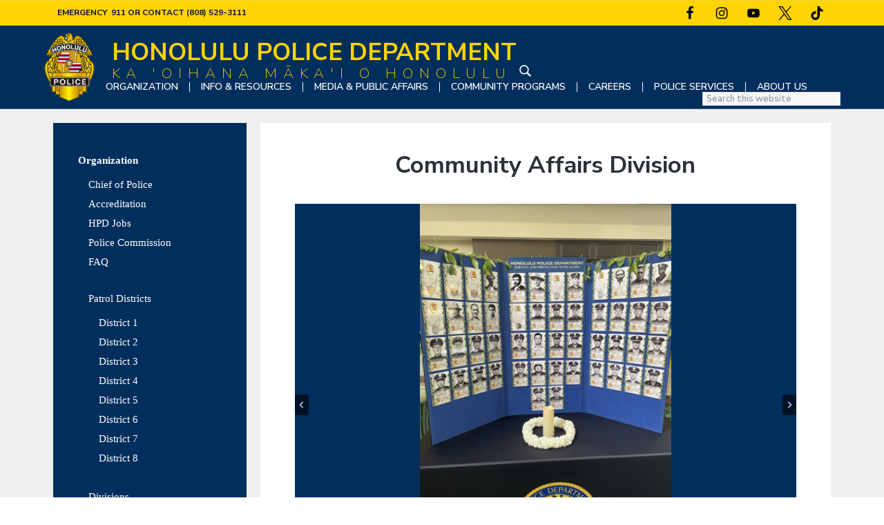

--- FILE ---
content_type: text/html; charset=UTF-8
request_url: https://www.honolulupd.org/cad/
body_size: 15571
content:
<!DOCTYPE html>
<html lang="en-US">
<head >
<meta charset="UTF-8" />
<meta name="viewport" content="width=device-width, initial-scale=1" />
<link rel='stylesheet' id='kadence-kb-splide-css' href='https://www.honolulupd.org/wp-content/plugins/kadence-blocks/includes/assets/css/kadence-splide.min.css?ver=3.5.32' type='text/css' media='all' />
<link rel='stylesheet' id='kadence-blocks-splide-css' href='https://www.honolulupd.org/wp-content/plugins/kadence-blocks/includes/assets/css/kb-blocks-splide.min.css?ver=3.5.32' type='text/css' media='all' />
<meta name='robots' content='index, follow, max-image-preview:large, max-snippet:-1, max-video-preview:-1' />
	<style>img:is([sizes="auto" i], [sizes^="auto," i]) { contain-intrinsic-size: 3000px 1500px }</style>
	
	<!-- This site is optimized with the Yoast SEO plugin v26.7 - https://yoast.com/wordpress/plugins/seo/ -->
	<title>Community Affairs Division - Honolulu Police Department</title>
	<meta name="description" content="Honolulu Police Department Community Affairs Division" />
	<link rel="canonical" href="https://www.honolulupd.org/cad/" />
	<meta property="og:locale" content="en_US" />
	<meta property="og:type" content="article" />
	<meta property="og:title" content="Community Affairs Division - Honolulu Police Department" />
	<meta property="og:description" content="Honolulu Police Department Community Affairs Division" />
	<meta property="og:url" content="https://www.honolulupd.org/cad/" />
	<meta property="og:site_name" content="Honolulu Police Department" />
	<meta property="article:modified_time" content="2024-12-19T03:11:38+00:00" />
	<meta property="og:image" content="https://www.honolulupd.org/wp-content/uploads/2020/08/hpd-logo2.png" />
	<meta property="og:image:width" content="800" />
	<meta property="og:image:height" content="1092" />
	<meta property="og:image:type" content="image/png" />
	<meta name="twitter:card" content="summary_large_image" />
	<meta name="twitter:label1" content="Est. reading time" />
	<meta name="twitter:data1" content="1 minute" />
	<script type="application/ld+json" class="yoast-schema-graph">{"@context":"https://schema.org","@graph":[{"@type":"WebPage","@id":"https://www.honolulupd.org/cad/","url":"https://www.honolulupd.org/cad/","name":"Community Affairs Division - Honolulu Police Department","isPartOf":{"@id":"https://www.honolulupd.org/#website"},"datePublished":"2020-08-03T20:04:15+00:00","dateModified":"2024-12-19T03:11:38+00:00","description":"Honolulu Police Department Community Affairs Division","breadcrumb":{"@id":"https://www.honolulupd.org/cad/#breadcrumb"},"inLanguage":"en-US","potentialAction":[{"@type":"ReadAction","target":["https://www.honolulupd.org/cad/"]}]},{"@type":"BreadcrumbList","@id":"https://www.honolulupd.org/cad/#breadcrumb","itemListElement":[{"@type":"ListItem","position":1,"name":"Home","item":"https://www.honolulupd.org/"},{"@type":"ListItem","position":2,"name":"Organization","item":"https://www.honolulupd.org/organization/"},{"@type":"ListItem","position":3,"name":"Divisions","item":"https://www.honolulupd.org/organization/divisions/"},{"@type":"ListItem","position":4,"name":"Community Affairs Division"}]},{"@type":"WebSite","@id":"https://www.honolulupd.org/#website","url":"https://www.honolulupd.org/","name":"Honolulu Police Department","description":"Honolulu Police Department","publisher":{"@id":"https://www.honolulupd.org/#organization"},"potentialAction":[{"@type":"SearchAction","target":{"@type":"EntryPoint","urlTemplate":"https://www.honolulupd.org/?s={search_term_string}"},"query-input":{"@type":"PropertyValueSpecification","valueRequired":true,"valueName":"search_term_string"}}],"inLanguage":"en-US"},{"@type":"Organization","@id":"https://www.honolulupd.org/#organization","name":"Honolulu Police Department","url":"https://www.honolulupd.org/","logo":{"@type":"ImageObject","inLanguage":"en-US","@id":"https://www.honolulupd.org/#/schema/logo/image/","url":"https://www.honolulupd.org/wp-content/uploads/2020/10/hpd-logo-white.png","contentUrl":"https://www.honolulupd.org/wp-content/uploads/2020/10/hpd-logo-white.png","width":1092,"height":1092,"caption":"Honolulu Police Department"},"image":{"@id":"https://www.honolulupd.org/#/schema/logo/image/"}}]}</script>
	<!-- / Yoast SEO plugin. -->


<link rel='dns-prefetch' href='//cdnjs.cloudflare.com' />
<link rel='dns-prefetch' href='//www.googletagmanager.com' />
<link rel='dns-prefetch' href='//stats.wp.com' />
<link rel='dns-prefetch' href='//fonts.googleapis.com' />
<link rel="alternate" type="application/rss+xml" title="Honolulu Police Department &raquo; Feed" href="https://www.honolulupd.org/feed/" />
<link rel="alternate" type="application/rss+xml" title="Honolulu Police Department &raquo; Comments Feed" href="https://www.honolulupd.org/comments/feed/" />
<link rel="alternate" type="text/calendar" title="Honolulu Police Department &raquo; iCal Feed" href="https://www.honolulupd.org/community-calendar/?ical=1" />
		<!-- This site uses the Google Analytics by MonsterInsights plugin v9.11.1 - Using Analytics tracking - https://www.monsterinsights.com/ -->
		<!-- Note: MonsterInsights is not currently configured on this site. The site owner needs to authenticate with Google Analytics in the MonsterInsights settings panel. -->
					<!-- No tracking code set -->
				<!-- / Google Analytics by MonsterInsights -->
		<link rel='stylesheet' id='formidable-css' href='https://www.honolulupd.org/wp-content/plugins/formidable/css/formidableforms.css?ver=120647' type='text/css' media='all' />
<link rel='stylesheet' id='tribe-events-pro-mini-calendar-block-styles-css' href='https://www.honolulupd.org/wp-content/plugins/events-calendar-pro/build/css/tribe-events-pro-mini-calendar-block.css?ver=7.7.12' type='text/css' media='all' />
<link rel='stylesheet' id='wp-block-library-css' href='https://www.honolulupd.org/wp-includes/css/dist/block-library/style.min.css?ver=6.7.1' type='text/css' media='all' />
<style id='atb-animated-text-style-inline-css' type='text/css'>
.dashicons{font-family:dashicons!important}.wp-block-atb-animated-text *{box-sizing:border-box}.wp-block-atb-animated-text .atbAnimatedText .content{line-height:normal;margin:0!important}.wp-block-atb-animated-text .atbAnimatedText .content *{color:inherit;font-family:inherit;font-size:inherit;font-style:inherit;font-weight:inherit;letter-spacing:inherit;line-height:inherit;text-decoration:inherit;text-transform:inherit}.wp-block-atb-animated-text .atbAnimatedText.type1{align-items:center;display:flex;justify-content:center;overflow:hidden}.wp-block-atb-animated-text .atbAnimatedText.type1 .content{position:relative;white-space:nowrap}.wp-block-atb-animated-text .atbAnimatedText.type1 .content span{display:inline-block;position:absolute}.wp-block-atb-animated-text .atbAnimatedText.type2{align-items:center;display:flex;justify-content:center;overflow:hidden}.wp-block-atb-animated-text .atbAnimatedText.type2 .content{line-height:1.2}.wp-block-atb-animated-text .atbAnimatedText.type3{justify-content:center}.wp-block-atb-animated-text .atbAnimatedText.type3,.wp-block-atb-animated-text .atbAnimatedText.type4{align-items:center;box-sizing:border-box;display:flex;overflow:hidden;position:relative}.wp-block-atb-animated-text .atbAnimatedText.type4 .content{opacity:0}.wp-block-atb-animated-text .atbAnimatedText.type4 .content .wrapper{align-items:center;display:flex;flex-direction:row;justify-content:left}.wp-block-atb-animated-text .atbAnimatedText.type4 .content .wrapper .txt{line-height:1;margin:0}.wp-block-atb-animated-text .atbAnimatedText.type4 .content .wrapper .txt .char{display:inline-block;opacity:0;transform-origin:center}.wp-block-atb-animated-text .atbAnimatedText.type5{align-items:center;display:flex;padding:0}.wp-block-atb-animated-text .atbAnimatedText.type5 .content{opacity:1}.wp-block-atb-animated-text .atbAnimatedText.type5 .content .wrapper{align-items:center;display:flex;flex-direction:row;overflow:hidden;text-transform:inherit}.wp-block-atb-animated-text .atbAnimatedText.type5 .content .wrapper .txt{color:#fff;line-height:1;margin:0;text-transform:inherit}.wp-block-atb-animated-text .atbAnimatedText.type5 .content .wrapper .txt .char{display:inline-block;opacity:1;text-transform:inherit;transform-origin:center center}.wp-block-atb-animated-text .atbAnimatedText.type6{align-items:center;cursor:grab;display:flex;font-family:Arial,sans-serif;overflow:hidden}.wp-block-atb-animated-text .atbAnimatedText.type6 .char{display:inline-block;position:relative;text-shadow:inherit;-webkit-user-select:none;-moz-user-select:none;user-select:none}.wp-block-atb-animated-text .atbAnimatedText.type7{align-items:center;display:flex;font-family:Anybody,sans-serif;overflow:hidden}.wp-block-atb-animated-text .atbAnimatedText.type7 .content{line-height:0}.wp-block-atb-animated-text .atbAnimatedText.type7 .char{display:inline-block;font-stretch:300%}.wp-block-atb-animated-text .atbAnimatedText.type8{align-items:center;display:flex;overflow:hidden}.wp-block-atb-animated-text .atbAnimatedText.type8 .content .stage{align-items:center;display:flex}.wp-block-atb-animated-text .atbAnimatedText.type8 .content .cursor{animation:blink-animation .9s step-start infinite;background-color:#fff;bottom:4px;display:inline-block;height:1em;margin-left:4px;position:absolute;width:2px}@keyframes blink-animation{0%{opacity:1}50%{opacity:0}to{opacity:1}}.wp-block-atb-animated-text .atbAnimatedText.type9{align-items:center;display:flex;flex-direction:row;overflow:hidden;position:relative;text-align:center}.wp-block-atb-animated-text .atbAnimatedText.type9 .textAnimate{align-items:center;color:inherit;display:flex;flex-wrap:wrap;justify-content:center;max-width:100%;position:relative;text-align:center;word-break:break-word}.wp-block-atb-animated-text .atbAnimatedText.type9 .textAnimate span{font-size:inherit}.wp-block-atb-animated-text .atbAnimatedText.type9 .offscreen-text{position:absolute;visibility:hidden}.wp-block-atb-animated-text .atbAnimatedText.type9 .helloSvg{height:100%;left:0;pointer-events:none;position:absolute;top:0;width:100%}@media(max-width:768px){.wp-block-atb-animated-text .atbAnimatedText.type9 .textAnimate{font-size:2rem}.wp-block-atb-animated-text .atbAnimatedText.type9 .inputAnimate{font-size:1.2rem;width:40%}}.wp-block-atb-animated-text .atbAnimatedText.type10{align-items:center;display:flex}.wp-block-atb-animated-text .atbAnimatedText.type10 .content{display:flow-root}.wp-block-atb-animated-text .atbAnimatedText.type10 .animate-glitch{position:relative}.wp-block-atb-animated-text .atbAnimatedText.type10 .animate-glitch-1,.wp-block-atb-animated-text .atbAnimatedText.type10 .animate-glitch-2{inset:0;position:absolute}@keyframes wave{0%,to{transform:translateY(0)}50%{transform:translateY(-20px)}}@keyframes bounce-text{0%,20%,50%,80%,to{transform:translateY(0)}40%{transform:translateY(-20px)}60%{transform:translateY(-10px)}}@keyframes glitch{0%{transform:translate(0)}20%{transform:translate(-2px,2px)}40%{transform:translate(-2px,-2px)}60%{transform:translate(2px,2px)}80%{transform:translate(2px,-2px)}to{transform:translate(0)}}@layer components{.wp-block-atb-animated-text .atbAnimatedText.type10 .animate-wave{animation:wave 1s ease-in-out infinite;display:inline-block}.wp-block-atb-animated-text .atbAnimatedText.type10 .animate-bounce-text{animation:bounce-text 2s ease infinite}.wp-block-atb-animated-text .atbAnimatedText.type10 .animate-glitch{animation:glitch .8s ease-in-out infinite}.wp-block-atb-animated-text .atbAnimatedText.type10 .animate-glitch-1{animation:glitch .8s infinite;clip-path:polygon(0 0,100% 0,100% 45%,0 45%);transform:translate(-2px)}.wp-block-atb-animated-text .atbAnimatedText.type10 .animate-glitch-2{animation:glitch .8s infinite;clip-path:polygon(0 80%,100% 20%,100% 100%,0 100%);transform:translate(2px)}}

</style>
<style id='safe-svg-svg-icon-style-inline-css' type='text/css'>
.safe-svg-cover{text-align:center}.safe-svg-cover .safe-svg-inside{display:inline-block;max-width:100%}.safe-svg-cover svg{fill:currentColor;height:100%;max-height:100%;max-width:100%;width:100%}

</style>
<link rel='stylesheet' id='cltb_cp_timeline-cgb-style-css' href='https://www.honolulupd.org/wp-content/plugins/timeline-block/includes/cool-timeline-block/dist/style-index.css' type='text/css' media='all' />
<link rel='stylesheet' id='mediaelement-css' href='https://www.honolulupd.org/wp-includes/js/mediaelement/mediaelementplayer-legacy.min.css?ver=4.2.17' type='text/css' media='all' />
<link rel='stylesheet' id='wp-mediaelement-css' href='https://www.honolulupd.org/wp-includes/js/mediaelement/wp-mediaelement.min.css?ver=6.7.1' type='text/css' media='all' />
<style id='jetpack-sharing-buttons-style-inline-css' type='text/css'>
.jetpack-sharing-buttons__services-list{display:flex;flex-direction:row;flex-wrap:wrap;gap:0;list-style-type:none;margin:5px;padding:0}.jetpack-sharing-buttons__services-list.has-small-icon-size{font-size:12px}.jetpack-sharing-buttons__services-list.has-normal-icon-size{font-size:16px}.jetpack-sharing-buttons__services-list.has-large-icon-size{font-size:24px}.jetpack-sharing-buttons__services-list.has-huge-icon-size{font-size:36px}@media print{.jetpack-sharing-buttons__services-list{display:none!important}}.editor-styles-wrapper .wp-block-jetpack-sharing-buttons{gap:0;padding-inline-start:0}ul.jetpack-sharing-buttons__services-list.has-background{padding:1.25em 2.375em}
</style>
<style id='ablocks-modal-style-inline-css' type='text/css'>
.ablocks-modal-trigger-wrap .ablocks-modal-button{background-color:#1759d2;border:1px solid #1759d2;border-radius:5px;color:#fff;cursor:pointer;display:inline-flex;font-size:16px;padding:5px 15px;transition:.5s}.ablocks-modal-trigger-wrap .ablocks-modal-button:hover{background-color:#06307e;border-color:#06307e}.ablocks-block-modal---panel-wrap{background:rgba(0,0,0,.7);bottom:0;left:0;opacity:0;position:fixed;right:0;top:0;transition:opacity .5s,visibility .3s;visibility:hidden;z-index:99999}.ablocks-block--modal.ablocks-block-modal-position--left
	.ablocks-block-modal---panel-wrap
	.ablocks-modal-popup-content-wrap,.ablocks-block--modal.ablocks-block-modal-position--right
	.ablocks-block-modal---panel-wrap
	.ablocks-modal-popup-content-wrap,.ablocks-block--modal.ablocks-block-modal-position--top
	.ablocks-block-modal---panel-wrap
	.ablocks-modal-popup-content-wrap{min-height:100%;top:0;transform:none;width:400px}.ablocks-block--modal.ablocks-block-modal-position--left
	.ablocks-block-modal---panel-wrap
	.ablocks-modal-popup-content-wrap{left:-100%}.ablocks-block--modal.ablocks-block-modal-panel-visibility--open.ablocks-block-modal-position--left
	.ablocks-block-modal---panel-wrap
	.ablocks-modal-popup-content-wrap{left:0}.ablocks-block--modal.ablocks-block-modal-position--right
	.ablocks-block-modal---panel-wrap
	.ablocks-modal-popup-content-wrap{right:-100%}.ablocks-block--modal.ablocks-block-modal-panel-visibility--open.ablocks-block-modal-position--right
	.ablocks-block-modal---panel-wrap
	.ablocks-modal-popup-content-wrap{right:0}.ablocks-block--modal.ablocks-block-modal-position--right
	.ablocks-block-modal---panel-wrap
	.ablocks-modal-popup-content-wrap,.ablocks-block--modal.ablocks-block-modal-position--top
	.ablocks-block-modal---panel-wrap
	.ablocks-modal-popup-content-wrap{left:unset}.ablocks-block--modal.ablocks-block-modal-position--right
	.ablocks-block-modal---panel-wrap
	.ablocks-modal-popup-close,.ablocks-block--modal.ablocks-block-modal-position--top
	.ablocks-block-modal---panel-wrap
	.ablocks-modal-popup-close{left:-5px;transform:translateX(-100%)}.ablocks-block--modal.ablocks-block-modal-position--top
	.ablocks-block-modal---panel-wrap
	.ablocks-modal-popup-content-wrap{right:0;top:-100%}.ablocks-block--modal.ablocks-block-modal-panel-visibility--open.ablocks-block-modal-position--top
	.ablocks-block-modal---panel-wrap
	.ablocks-modal-popup-content-wrap{top:0}.ablocks-block--modal.ablocks-block-modal-position--block
	.ablocks-block-modal---panel-wrap{position:absolute;top:100%;width:600px;z-index:999999}.ablocks-block--modal.ablocks-block-modal-position--block
	.ablocks-block-modal---panel-wrap
	.ablocks-modal-popup-content-wrap{display:none;left:0;transform:none}.ablocks-block--modal.ablocks-block-modal-panel-visibility--open.ablocks-block-modal-position--block
	.ablocks-block-modal---panel-wrap
	.ablocks-modal-popup-content-wrap{display:block}.ablocks-block--modal.ablocks-block-modal-position--block
	.ablocks-block-modal---panel-wrap
	.ablocks-modal-popup-close{left:calc(100% + 5px);transform:none}.ablocks-block--modal.ablocks-block-modal-panel-direction--right.ablocks-block-modal-position--block
	.ablocks-block-modal---panel-wrap
	.ablocks-modal-popup-close{left:unset;right:calc(100% + 5px)}.ablocks-block--modal.ablocks-block-modal-panel-direction--left.ablocks-block-modal-position--block
	.ablocks-block-modal---panel-wrap{left:unset;right:100%}.ablocks-block--modal.ablocks-block-modal-panel-direction--right.ablocks-block-modal-position--block
	.ablocks-block-modal---panel-wrap{left:100%}.ablocks-block--modal.ablocks-block-modal-panel-direction--top.ablocks-block-modal-position--block
	.ablocks-block-modal---panel-wrap,.ablocks-block--modal.ablocks-block-modal-panel-direction--top.ablocks-block-modal-position--block
	.ablocks-block-modal---panel-wrap
	.ablocks-modal-popup-content-wrap{bottom:100%;top:unset}.ablocks-block--modal.ablocks-block-modal-panel-direction--bottom.ablocks-block-modal-position--block
	.ablocks-block-modal---panel-wrap
	.ablocks-modal-popup-content-wrap{bottom:unset;top:100%}.ablocks-block--modal.ablocks-block-modal-position--popup.ablocks-block-modal-panel-popup-on-top
	.ablocks-block-modal---panel-wrap
	.ablocks-modal-popup-content-wrap{top:0;transform:translate(-50%)}.ablocks-modal-trigger-wrap{cursor:pointer}.ablocks-block--modal.ablocks-block-modal-panel-visibility--open
	.ablocks-block-modal---panel-wrap{opacity:1!important;visibility:visible!important}.ablocks-block-modal---panel-wrap .ablocks-modal-popup-content-wrap{background-color:#fff;border:1px solid #ddd;box-sizing:border-box;display:flex;left:50%;max-width:92vw;min-height:400px;padding:40px 20px 20px;position:absolute;top:50%;transform:translate(-50%,-50%);transition:1s;width:600px}.ablocks-block-modal---panel-wrap .ablocks-modal-popup--content{overflow:hidden;width:100%}.ablocks-block-modal---panel-wrap .ablocks-modal-popup-close{align-items:center;background-color:#fff;border:1px solid #eee;border-radius:50%;cursor:pointer;display:flex;height:25px;justify-content:center;position:absolute;right:12px;top:12px;width:25px}.ablocks-block-modal---panel-wrap .ablocks-modal-popup-close svg{fill:#aaa;height:12px;width:12px}.ablocks-block--modal.ablocks-block-modal-position--block
	.ablocks-block--modal-panel{position:static}
</style>
<link rel='stylesheet' id='animate-css' href='https://www.honolulupd.org/wp-content/plugins/animated-text-block/public/css/animate.min.css?ver=4.1.1' type='text/css' media='all' />
<style id='classic-theme-styles-inline-css' type='text/css'>
/*! This file is auto-generated */
.wp-block-button__link{color:#fff;background-color:#32373c;border-radius:9999px;box-shadow:none;text-decoration:none;padding:calc(.667em + 2px) calc(1.333em + 2px);font-size:1.125em}.wp-block-file__button{background:#32373c;color:#fff;text-decoration:none}
</style>
<style id='global-styles-inline-css' type='text/css'>
:root{--wp--preset--aspect-ratio--square: 1;--wp--preset--aspect-ratio--4-3: 4/3;--wp--preset--aspect-ratio--3-4: 3/4;--wp--preset--aspect-ratio--3-2: 3/2;--wp--preset--aspect-ratio--2-3: 2/3;--wp--preset--aspect-ratio--16-9: 16/9;--wp--preset--aspect-ratio--9-16: 9/16;--wp--preset--color--black: #000000;--wp--preset--color--cyan-bluish-gray: #abb8c3;--wp--preset--color--white: #ffffff;--wp--preset--color--pale-pink: #f78da7;--wp--preset--color--vivid-red: #cf2e2e;--wp--preset--color--luminous-vivid-orange: #ff6900;--wp--preset--color--luminous-vivid-amber: #fcb900;--wp--preset--color--light-green-cyan: #7bdcb5;--wp--preset--color--vivid-green-cyan: #00d084;--wp--preset--color--pale-cyan-blue: #8ed1fc;--wp--preset--color--vivid-cyan-blue: #0693e3;--wp--preset--color--vivid-purple: #9b51e0;--wp--preset--color--button-blue: #009cff;--wp--preset--color--hpd-blue: #002E5D;--wp--preset--color--bg-gray: #f6f8fa;--wp--preset--color--default-font: #4d5968;--wp--preset--color--title-font: #2a3139;--wp--preset--color--alert-red: #ff0000;--wp--preset--gradient--vivid-cyan-blue-to-vivid-purple: linear-gradient(135deg,rgba(6,147,227,1) 0%,rgb(155,81,224) 100%);--wp--preset--gradient--light-green-cyan-to-vivid-green-cyan: linear-gradient(135deg,rgb(122,220,180) 0%,rgb(0,208,130) 100%);--wp--preset--gradient--luminous-vivid-amber-to-luminous-vivid-orange: linear-gradient(135deg,rgba(252,185,0,1) 0%,rgba(255,105,0,1) 100%);--wp--preset--gradient--luminous-vivid-orange-to-vivid-red: linear-gradient(135deg,rgba(255,105,0,1) 0%,rgb(207,46,46) 100%);--wp--preset--gradient--very-light-gray-to-cyan-bluish-gray: linear-gradient(135deg,rgb(238,238,238) 0%,rgb(169,184,195) 100%);--wp--preset--gradient--cool-to-warm-spectrum: linear-gradient(135deg,rgb(74,234,220) 0%,rgb(151,120,209) 20%,rgb(207,42,186) 40%,rgb(238,44,130) 60%,rgb(251,105,98) 80%,rgb(254,248,76) 100%);--wp--preset--gradient--blush-light-purple: linear-gradient(135deg,rgb(255,206,236) 0%,rgb(152,150,240) 100%);--wp--preset--gradient--blush-bordeaux: linear-gradient(135deg,rgb(254,205,165) 0%,rgb(254,45,45) 50%,rgb(107,0,62) 100%);--wp--preset--gradient--luminous-dusk: linear-gradient(135deg,rgb(255,203,112) 0%,rgb(199,81,192) 50%,rgb(65,88,208) 100%);--wp--preset--gradient--pale-ocean: linear-gradient(135deg,rgb(255,245,203) 0%,rgb(182,227,212) 50%,rgb(51,167,181) 100%);--wp--preset--gradient--electric-grass: linear-gradient(135deg,rgb(202,248,128) 0%,rgb(113,206,126) 100%);--wp--preset--gradient--midnight: linear-gradient(135deg,rgb(2,3,129) 0%,rgb(40,116,252) 100%);--wp--preset--gradient--hpd-default-button: linear-gradient(135deg,#00c6ff,#0072ff);--wp--preset--font-size--small: 13px;--wp--preset--font-size--medium: 20px;--wp--preset--font-size--large: 36px;--wp--preset--font-size--x-large: 42px;--wp--preset--spacing--20: 0.44rem;--wp--preset--spacing--30: 0.67rem;--wp--preset--spacing--40: 1rem;--wp--preset--spacing--50: 1.5rem;--wp--preset--spacing--60: 2.25rem;--wp--preset--spacing--70: 3.38rem;--wp--preset--spacing--80: 5.06rem;--wp--preset--shadow--natural: 6px 6px 9px rgba(0, 0, 0, 0.2);--wp--preset--shadow--deep: 12px 12px 50px rgba(0, 0, 0, 0.4);--wp--preset--shadow--sharp: 6px 6px 0px rgba(0, 0, 0, 0.2);--wp--preset--shadow--outlined: 6px 6px 0px -3px rgba(255, 255, 255, 1), 6px 6px rgba(0, 0, 0, 1);--wp--preset--shadow--crisp: 6px 6px 0px rgba(0, 0, 0, 1);}:where(.is-layout-flex){gap: 0.5em;}:where(.is-layout-grid){gap: 0.5em;}body .is-layout-flex{display: flex;}.is-layout-flex{flex-wrap: wrap;align-items: center;}.is-layout-flex > :is(*, div){margin: 0;}body .is-layout-grid{display: grid;}.is-layout-grid > :is(*, div){margin: 0;}:where(.wp-block-columns.is-layout-flex){gap: 2em;}:where(.wp-block-columns.is-layout-grid){gap: 2em;}:where(.wp-block-post-template.is-layout-flex){gap: 1.25em;}:where(.wp-block-post-template.is-layout-grid){gap: 1.25em;}.has-black-color{color: var(--wp--preset--color--black) !important;}.has-cyan-bluish-gray-color{color: var(--wp--preset--color--cyan-bluish-gray) !important;}.has-white-color{color: var(--wp--preset--color--white) !important;}.has-pale-pink-color{color: var(--wp--preset--color--pale-pink) !important;}.has-vivid-red-color{color: var(--wp--preset--color--vivid-red) !important;}.has-luminous-vivid-orange-color{color: var(--wp--preset--color--luminous-vivid-orange) !important;}.has-luminous-vivid-amber-color{color: var(--wp--preset--color--luminous-vivid-amber) !important;}.has-light-green-cyan-color{color: var(--wp--preset--color--light-green-cyan) !important;}.has-vivid-green-cyan-color{color: var(--wp--preset--color--vivid-green-cyan) !important;}.has-pale-cyan-blue-color{color: var(--wp--preset--color--pale-cyan-blue) !important;}.has-vivid-cyan-blue-color{color: var(--wp--preset--color--vivid-cyan-blue) !important;}.has-vivid-purple-color{color: var(--wp--preset--color--vivid-purple) !important;}.has-black-background-color{background-color: var(--wp--preset--color--black) !important;}.has-cyan-bluish-gray-background-color{background-color: var(--wp--preset--color--cyan-bluish-gray) !important;}.has-white-background-color{background-color: var(--wp--preset--color--white) !important;}.has-pale-pink-background-color{background-color: var(--wp--preset--color--pale-pink) !important;}.has-vivid-red-background-color{background-color: var(--wp--preset--color--vivid-red) !important;}.has-luminous-vivid-orange-background-color{background-color: var(--wp--preset--color--luminous-vivid-orange) !important;}.has-luminous-vivid-amber-background-color{background-color: var(--wp--preset--color--luminous-vivid-amber) !important;}.has-light-green-cyan-background-color{background-color: var(--wp--preset--color--light-green-cyan) !important;}.has-vivid-green-cyan-background-color{background-color: var(--wp--preset--color--vivid-green-cyan) !important;}.has-pale-cyan-blue-background-color{background-color: var(--wp--preset--color--pale-cyan-blue) !important;}.has-vivid-cyan-blue-background-color{background-color: var(--wp--preset--color--vivid-cyan-blue) !important;}.has-vivid-purple-background-color{background-color: var(--wp--preset--color--vivid-purple) !important;}.has-black-border-color{border-color: var(--wp--preset--color--black) !important;}.has-cyan-bluish-gray-border-color{border-color: var(--wp--preset--color--cyan-bluish-gray) !important;}.has-white-border-color{border-color: var(--wp--preset--color--white) !important;}.has-pale-pink-border-color{border-color: var(--wp--preset--color--pale-pink) !important;}.has-vivid-red-border-color{border-color: var(--wp--preset--color--vivid-red) !important;}.has-luminous-vivid-orange-border-color{border-color: var(--wp--preset--color--luminous-vivid-orange) !important;}.has-luminous-vivid-amber-border-color{border-color: var(--wp--preset--color--luminous-vivid-amber) !important;}.has-light-green-cyan-border-color{border-color: var(--wp--preset--color--light-green-cyan) !important;}.has-vivid-green-cyan-border-color{border-color: var(--wp--preset--color--vivid-green-cyan) !important;}.has-pale-cyan-blue-border-color{border-color: var(--wp--preset--color--pale-cyan-blue) !important;}.has-vivid-cyan-blue-border-color{border-color: var(--wp--preset--color--vivid-cyan-blue) !important;}.has-vivid-purple-border-color{border-color: var(--wp--preset--color--vivid-purple) !important;}.has-vivid-cyan-blue-to-vivid-purple-gradient-background{background: var(--wp--preset--gradient--vivid-cyan-blue-to-vivid-purple) !important;}.has-light-green-cyan-to-vivid-green-cyan-gradient-background{background: var(--wp--preset--gradient--light-green-cyan-to-vivid-green-cyan) !important;}.has-luminous-vivid-amber-to-luminous-vivid-orange-gradient-background{background: var(--wp--preset--gradient--luminous-vivid-amber-to-luminous-vivid-orange) !important;}.has-luminous-vivid-orange-to-vivid-red-gradient-background{background: var(--wp--preset--gradient--luminous-vivid-orange-to-vivid-red) !important;}.has-very-light-gray-to-cyan-bluish-gray-gradient-background{background: var(--wp--preset--gradient--very-light-gray-to-cyan-bluish-gray) !important;}.has-cool-to-warm-spectrum-gradient-background{background: var(--wp--preset--gradient--cool-to-warm-spectrum) !important;}.has-blush-light-purple-gradient-background{background: var(--wp--preset--gradient--blush-light-purple) !important;}.has-blush-bordeaux-gradient-background{background: var(--wp--preset--gradient--blush-bordeaux) !important;}.has-luminous-dusk-gradient-background{background: var(--wp--preset--gradient--luminous-dusk) !important;}.has-pale-ocean-gradient-background{background: var(--wp--preset--gradient--pale-ocean) !important;}.has-electric-grass-gradient-background{background: var(--wp--preset--gradient--electric-grass) !important;}.has-midnight-gradient-background{background: var(--wp--preset--gradient--midnight) !important;}.has-small-font-size{font-size: var(--wp--preset--font-size--small) !important;}.has-medium-font-size{font-size: var(--wp--preset--font-size--medium) !important;}.has-large-font-size{font-size: var(--wp--preset--font-size--large) !important;}.has-x-large-font-size{font-size: var(--wp--preset--font-size--x-large) !important;}
:where(.wp-block-post-template.is-layout-flex){gap: 1.25em;}:where(.wp-block-post-template.is-layout-grid){gap: 1.25em;}
:where(.wp-block-columns.is-layout-flex){gap: 2em;}:where(.wp-block-columns.is-layout-grid){gap: 2em;}
:root :where(.wp-block-pullquote){font-size: 1.5em;line-height: 1.6;}
</style>
<link rel='stylesheet' id='cep-profile-card-style-css' href='https://www.honolulupd.org/wp-content/plugins/card-elements-pro-for-elementor/assets/css/profile-card-style.css?ver=1.0' type='text/css' media='' />
<link rel='stylesheet' id='cep-testimonial-card-style-css' href='https://www.honolulupd.org/wp-content/plugins/card-elements-pro-for-elementor/assets/css/testimonial-card-style.css?ver=1.0' type='text/css' media='' />
<link rel='stylesheet' id='cep-post-card-style-css' href='https://www.honolulupd.org/wp-content/plugins/card-elements-pro-for-elementor/assets/css/post-card-style.css?ver=1.0' type='text/css' media='' />
<link rel='stylesheet' id='cep-recipe-card-style-css' href='https://www.honolulupd.org/wp-content/plugins/card-elements-pro-for-elementor/assets/css/recipe-card-style.css?ver=1.0' type='text/css' media='' />
<link rel='stylesheet' id='cep-tour-card-style-css' href='https://www.honolulupd.org/wp-content/plugins/card-elements-pro-for-elementor/assets/css/tour-card-style.css?ver=1.0' type='text/css' media='' />
<link rel='stylesheet' id='cep-listing-card-style-css' href='https://www.honolulupd.org/wp-content/plugins/card-elements-pro-for-elementor/assets/css/listing-card-style.css?ver=1.0' type='text/css' media='' />
<link rel='stylesheet' id='cep-common-card-style-css' href='https://www.honolulupd.org/wp-content/plugins/card-elements-pro-for-elementor/assets/css/common-card-style.css?ver=1.0' type='text/css' media='' />
<link rel='stylesheet' id='font-awesome-5-all-css-css' href='https://www.honolulupd.orgELEMENTOR_ASSETS_URLlib/font-awesome/css/all.min.css?ver=6.7.1' type='text/css' media='all' />
<link rel='stylesheet' id='elementor-frontend-css-css' href='https://www.honolulupd.orgELEMENTOR_ASSETS_URLcss/frontend.min.css?ver=6.7.1' type='text/css' media='all' />
<style id='ablocks-editor-global-styles-inline-css' type='text/css'>
:root, body .editor-styles-wrapper {
    --ablocks-container-padding: 10px;
    --ablocks-primary: #6EC1E4;
    --ablocks-secondary: #54595F;
    --ablocks-text: #7A7A7A;
    --ablocks-accent: #61CE70;
}
 
</style>
<link rel='stylesheet' id='honolulu-police-department-theme-css' href='https://www.honolulupd.org/wp-content/themes/hpd-theme/assets/css/theme.css?ver=1765225814' type='text/css' media='all' />
<link rel='stylesheet' id='kadence-blocks-advancedgallery-css' href='https://www.honolulupd.org/wp-content/plugins/kadence-blocks/dist/style-blocks-advancedgallery.css?ver=3.5.32' type='text/css' media='all' />
<link rel='stylesheet' id='kadence-blocks-spacer-css' href='https://www.honolulupd.org/wp-content/plugins/kadence-blocks/dist/style-blocks-spacer.css?ver=3.5.32' type='text/css' media='all' />
<link rel='stylesheet' id='wp-featherlight-css' href='https://www.honolulupd.org/wp-content/plugins/wp-featherlight/css/wp-featherlight.min.css?ver=1.3.4' type='text/css' media='all' />
<link rel='stylesheet' id='google-fonts-css' href='//fonts.googleapis.com/css?family=Nunito+Sans%3A200%2C400%2C600%2C700&#038;ver=1.02' type='text/css' media='all' />
<style id='kadence-blocks-global-variables-inline-css' type='text/css'>
:root {--global-kb-font-size-sm:clamp(0.8rem, 0.73rem + 0.217vw, 0.9rem);--global-kb-font-size-md:clamp(1.1rem, 0.995rem + 0.326vw, 1.25rem);--global-kb-font-size-lg:clamp(1.75rem, 1.576rem + 0.543vw, 2rem);--global-kb-font-size-xl:clamp(2.25rem, 1.728rem + 1.63vw, 3rem);--global-kb-font-size-xxl:clamp(2.5rem, 1.456rem + 3.26vw, 4rem);--global-kb-font-size-xxxl:clamp(2.75rem, 0.489rem + 7.065vw, 6rem);}:root {--global-palette1: #3182CE;--global-palette2: #2B6CB0;--global-palette3: #1A202C;--global-palette4: #2D3748;--global-palette5: #4A5568;--global-palette6: #718096;--global-palette7: #EDF2F7;--global-palette8: #F7FAFC;--global-palette9: #ffffff;}
</style>
<style id='kadence_blocks_css-inline-css' type='text/css'>
.kb-gallery-wrap-id-2269_b86deb-76.wp-block-kadence-advancedgallery{overflow:visible;}.kb-gallery-wrap-id-2269_b86deb-76.wp-block-kadence-advancedgallery .kt-blocks-carousel{overflow:visible;}.wp-block-kadence-spacer.kt-block-spacer-2269_130fb7-4a .kt-divider{width:80%;}
</style>
<script type="text/javascript" src="https://www.honolulupd.org/wp-includes/js/jquery/jquery.min.js?ver=3.7.1" id="jquery-core-js"></script>
<script type="text/javascript" src="https://www.honolulupd.org/wp-includes/js/jquery/jquery-migrate.min.js?ver=3.4.1" id="jquery-migrate-js"></script>
<script type="text/javascript" src="https://cdnjs.cloudflare.com/ajax/libs/object-fit-images/3.2.4/ofi.min.js?ver=6.7.1" id="objectFitPolyfill-js"></script>

<!-- Google tag (gtag.js) snippet added by Site Kit -->
<!-- Google Analytics snippet added by Site Kit -->
<script type="text/javascript" src="https://www.googletagmanager.com/gtag/js?id=GT-T9L69ND" id="google_gtagjs-js" async></script>
<script type="text/javascript" id="google_gtagjs-js-after">
/* <![CDATA[ */
window.dataLayer = window.dataLayer || [];function gtag(){dataLayer.push(arguments);}
gtag("set","linker",{"domains":["www.honolulupd.org"]});
gtag("js", new Date());
gtag("set", "developer_id.dZTNiMT", true);
gtag("config", "GT-T9L69ND");
 window._googlesitekit = window._googlesitekit || {}; window._googlesitekit.throttledEvents = []; window._googlesitekit.gtagEvent = (name, data) => { var key = JSON.stringify( { name, data } ); if ( !! window._googlesitekit.throttledEvents[ key ] ) { return; } window._googlesitekit.throttledEvents[ key ] = true; setTimeout( () => { delete window._googlesitekit.throttledEvents[ key ]; }, 5 ); gtag( "event", name, { ...data, event_source: "site-kit" } ); }; 
/* ]]> */
</script>
<link rel="https://api.w.org/" href="https://www.honolulupd.org/wp-json/" /><link rel="alternate" title="JSON" type="application/json" href="https://www.honolulupd.org/wp-json/wp/v2/pages/2269" /><link rel="EditURI" type="application/rsd+xml" title="RSD" href="https://www.honolulupd.org/xmlrpc.php?rsd" />
<link rel='shortlink' href='https://www.honolulupd.org/?p=2269' />
<link rel="alternate" title="oEmbed (JSON)" type="application/json+oembed" href="https://www.honolulupd.org/wp-json/oembed/1.0/embed?url=https%3A%2F%2Fwww.honolulupd.org%2Fcad%2F" />
<link rel="alternate" title="oEmbed (XML)" type="text/xml+oembed" href="https://www.honolulupd.org/wp-json/oembed/1.0/embed?url=https%3A%2F%2Fwww.honolulupd.org%2Fcad%2F&#038;format=xml" />
        <link rel="stylesheet" href="https://www.honolulupd.org/wp-content/plugins/card-elements-pro-for-elementor/assets/css/font-awesome.css" > 
    <meta name="generator" content="Site Kit by Google 1.170.0" /><meta name="tec-api-version" content="v1"><meta name="tec-api-origin" content="https://www.honolulupd.org"><link rel="alternate" href="https://www.honolulupd.org/wp-json/tribe/events/v1/" /><script>document.documentElement.className += " js";</script>
	<style>img#wpstats{display:none}</style>
		

<!-- Google tag (gtag.js) -->
<script async src="https://www.googletagmanager.com/gtag/js?id=G-PN1SB7FQLE"></script>
<script>
  window.dataLayer = window.dataLayer || [];
  function gtag(){dataLayer.push(arguments);}
  gtag('js', new Date());

  gtag('config', 'G-PN1SB7FQLE');
</script>




<style id="uagb-style-conditional-extension">@media (min-width: 1025px){body .uag-hide-desktop.uagb-google-map__wrap,body .uag-hide-desktop{display:none !important}}@media (min-width: 768px) and (max-width: 1024px){body .uag-hide-tab.uagb-google-map__wrap,body .uag-hide-tab{display:none !important}}@media (max-width: 767px){body .uag-hide-mob.uagb-google-map__wrap,body .uag-hide-mob{display:none !important}}</style><style id="uagb-style-frontend-2269">.uag-blocks-common-selector{z-index:var(--z-index-desktop) !important}@media (max-width: 976px){.uag-blocks-common-selector{z-index:var(--z-index-tablet) !important}}@media (max-width: 767px){.uag-blocks-common-selector{z-index:var(--z-index-mobile) !important}}
</style><link rel="icon" href="https://www.honolulupd.org/wp-content/uploads/2020/06/cropped-hpdrope-32x32.jpg" sizes="32x32" />
<link rel="icon" href="https://www.honolulupd.org/wp-content/uploads/2020/06/cropped-hpdrope-192x192.jpg" sizes="192x192" />
<link rel="apple-touch-icon" href="https://www.honolulupd.org/wp-content/uploads/2020/06/cropped-hpdrope-180x180.jpg" />
<meta name="msapplication-TileImage" content="https://www.honolulupd.org/wp-content/uploads/2020/06/cropped-hpdrope-270x270.jpg" />
</head>
<body class="page-template-default page page-id-2269 page-child parent-pageid-2263 wp-custom-logo tribe-no-js ablocks-is-classic-theme wp-featherlight-captions header-image header-full-width sidebar-content genesis-breadcrumbs-hidden genesis-footer-widgets-visible has-before-header no-js">    <script>
        //<![CDATA[
        (function () {
            var c = document.body.classList;
            c.remove('no-js');
            c.add('js');
        })();
        //]]>
    </script>
	<div class="site-container" id="top"><ul class="genesis-skip-link"><li><a href="#genesis-nav-primary" class="screen-reader-shortcut"> Skip to primary navigation</a></li><li><a href="#genesis-content" class="screen-reader-shortcut"> Skip to main content</a></li><li><a href="#genesis-sidebar-primary" class="screen-reader-shortcut"> Skip to primary sidebar</a></li><li><a href="#genesis-footer-widgets" class="screen-reader-shortcut"> Skip to footer</a></li></ul><header class="site-header"><div class="before-header widget-area"><div class="wrap"><section id="custom_html-2" class="widget_text widget widget_custom_html"><div class="widget_text widget-wrap"><div class="textwidget custom-html-widget"><div class="info-box-container">
	<p class="info-box">
	<i class="fa icon-iphone-streamline"></i> <span>Emergency</span> <span>&nbsp <a href="tel:911"> 911</a></span>  &nbsp <span>or Contact </span>&nbsp <a href="tel:808-529-3111"> (808) 529-3111</a>  &nbsp 
</p>
	
</div>
</div></div></section>
<section id="simple-social-icons-2" class="widget simple-social-icons"><div class="widget-wrap"><ul class="alignright"><li class="ssi-facebook"><a href="http://www.facebook.com/honolulu.police" target="_blank" rel="noopener noreferrer"><svg role="img" class="social-facebook" aria-labelledby="social-facebook-2"><title id="social-facebook-2">Facebook</title><use xlink:href="https://www.honolulupd.org/wp-content/plugins/simple-social-icons/symbol-defs.svg#social-facebook"></use></svg></a></li><li class="ssi-instagram"><a href="http://instagram.com/honolulupd" target="_blank" rel="noopener noreferrer"><svg role="img" class="social-instagram" aria-labelledby="social-instagram-2"><title id="social-instagram-2">Instagram</title><use xlink:href="https://www.honolulupd.org/wp-content/plugins/simple-social-icons/symbol-defs.svg#social-instagram"></use></svg></a></li><li class="ssi-youtube"><a href="http://www.youtube.com/user/TheHonoluluPD" target="_blank" rel="noopener noreferrer"><svg role="img" class="social-youtube" aria-labelledby="social-youtube-2"><title id="social-youtube-2">YouTube</title><use xlink:href="https://www.honolulupd.org/wp-content/plugins/simple-social-icons/symbol-defs.svg#social-youtube"></use></svg></a></li><li class="social-x-icon"><a href="https://x.com/honolulupolice" target="_blank" rel="noopener noreferrer"><svg role="img" class="social-x-icon-svg" aria-labelledby="social-x-icon"><title id="social-x-icon">X icon</title><use xlink:href="https://www.honolulupd.org/wp-content/themes/hpd-theme/assets/images/x-icon.svg#social-x-icon"></use></svg></a></li><li class="social-tiktok-icon"><a href="https://www.tiktok.com/@thehonolulupd" target="_blank" rel="noopener noreferrer"><svg role="img" class="social-tiktok-icon-svg" aria-labelledby="social-tiktok-icon"><title id="social-tiktok-icon">Tik Tok</title><use xlink:href="https://www.honolulupd.org/wp-content/themes/hpd-theme/assets/images/tiktok-1.svg#icon-tiktok"></use></svg></a></li></ul></div></section>
</div></div><div class="wrap"><div class="title-area" itemscope="itemscope" itemtype="http://schema.org/Organization"><a href="https://www.honolulupd.org/" class="custom-logo-link" rel="home"><img width="800" height="1092" src="https://www.honolulupd.org/wp-content/uploads/2020/08/hpd-logo2.png" class="custom-logo" alt="Honolulu Police Department" decoding="async" fetchpriority="high" srcset="https://www.honolulupd.org/wp-content/uploads/2020/08/hpd-logo2.png 800w, https://www.honolulupd.org/wp-content/uploads/2020/08/hpd-logo2-220x300.png 220w, https://www.honolulupd.org/wp-content/uploads/2020/08/hpd-logo2-750x1024.png 750w, https://www.honolulupd.org/wp-content/uploads/2020/08/hpd-logo2-768x1048.png 768w, https://www.honolulupd.org/wp-content/uploads/2020/08/hpd-logo2-199x272.png 199w, https://www.honolulupd.org/wp-content/uploads/2020/08/hpd-logo2-100x136.png 100w" sizes="(max-width: 800px) 100vw, 800px" /></a><p class="site-title" itemprop="name"><a href="https://www.honolulupd.org/">Honolulu Police Department<span class="hawaiian">Ka 'Oihana Māka'i o Honolulu</span></a></p><p class="site-description">Honolulu Police Department</p></div><div id="hpd-header-right" class="hpd-header-right"><section id="custom_html-28" class="widget_text widget widget_custom_html"><div class="widget_text widget-wrap"><div class="textwidget custom-html-widget"><h1 class="hpd-main-title">
	<a href="https://www.honolulupd.org">
		Honolulu Police Department
		<span class="hawaiian">Ka 'Oihana Māka'i o Honolulu</span>
	</a>
</h1></div></div></section>
<section id="search-3" class="widget widget_search"><div class="widget-wrap"><form class="search-form" method="get" action="https://www.honolulupd.org/" role="search"><label class="search-form-label screen-reader-text" for="searchform-1">Search this website</label><input class="search-form-input" type="search" name="s" id="searchform-1" placeholder="Search this website"><input class="search-form-submit" type="submit" value="Search"><meta content="https://www.honolulupd.org/?s={s}"></form></div></section>
</div><nav class="nav-primary" aria-label="Main" id="genesis-nav-primary"><div class="wrap"><ul id="menu-hpd-menu" class="menu genesis-nav-menu menu-primary js-superfish"><li id="menu-item-1933" class="menu-item menu-item-type-post_type menu-item-object-page current-page-ancestor menu-item-1933"><a href="https://www.honolulupd.org/organization/"><span >Organization</span></a></li>
<li id="menu-item-1934" class="menu-item menu-item-type-post_type menu-item-object-page menu-item-1934"><a href="https://www.honolulupd.org/information/"><span >Info &#038; Resources</span></a></li>
<li id="menu-item-54445" class="menu-item menu-item-type-post_type menu-item-object-page menu-item-54445"><a href="https://www.honolulupd.org/public-affairs-office/"><span >Media &#038; Public Affairs</span></a></li>
<li id="menu-item-2879" class="menu-item menu-item-type-post_type menu-item-object-page menu-item-2879"><a href="https://www.honolulupd.org/community-programs/"><span >Community Programs</span></a></li>
<li id="menu-item-1822" class="menu-item menu-item-type-custom menu-item-object-custom menu-item-1822"><a target="_blank" href="https://www.joinhonolulupd.org/"><span >Careers</span></a></li>
<li id="menu-item-1936" class="menu-item menu-item-type-post_type menu-item-object-page menu-item-1936"><a href="https://www.honolulupd.org/police-services/"><span >Police Services</span></a></li>
<li id="menu-item-1937" class="menu-item menu-item-type-post_type menu-item-object-page menu-item-1937"><a href="https://www.honolulupd.org/about-us/"><span >About Us</span></a></li>
<li class="right search"><form class="search-form" method="get" action="https://www.honolulupd.org/" role="search"><label class="search-form-label screen-reader-text" for="searchform-2">Search this website</label><input class="search-form-input" type="search" name="s" id="searchform-2" placeholder="Search this website"><input class="search-form-submit" type="submit" value="Search"><meta content="https://www.honolulupd.org/?s={s}"></form></li></ul></div></nav></div></header><div class="site-inner"><div class="content-sidebar-wrap"><main class="content" id="genesis-content"><article class="post-2269 page type-page status-publish entry" aria-label="Community Affairs Division" itemref="hero-section"><header class="entry-header"><h1 class="entry-title">Community Affairs Division</h1>
</header><div class="entry-content"><div class="kb-gallery-wrap-id-2269_b86deb-76 alignnone wp-block-kadence-advancedgallery"><div class="kb-gallery-ul kb-gallery-non-static kb-gallery-type-slider kb-gallery-id-2269_b86deb-76 kb-gallery-caption-style-below kb-gallery-filter-none" data-image-filter="none" data-lightbox-caption="true"><div class="kt-blocks-carousel splide kt-carousel-container-dotstyle-dark kt-carousel-arrowstyle-whiteondark kt-carousel-dotstyle-dark kb-slider-group-arrow kb-slider-arrow-position-center" data-slider-anim-speed="400" data-slider-scroll="1" data-slider-arrows="true" data-slider-fade="true" data-slider-dots="true" data-slider-type="slider" data-slider-hover-pause="false" data-slider-auto="" data-slider-speed="7000" data-show-pause-button="false"><div class="splide__track"><ul class="kt-blocks-carousel-init kb-blocks-slider splide__list"><li class="kb-slide-item kb-gallery-slide-item splide__slide"><div class="kadence-blocks-gallery-item"><div class="kadence-blocks-gallery-item-inner"><figure class="kb-gallery-figure kadence-blocks-gallery-item-has-caption"><div class="kb-gal-image-radius"><div class="kb-gallery-image-contain kadence-blocks-gallery-intrinsic kb-gallery-image-ratio-land32 kb-has-image-ratio-land32" ><img decoding="async" src="https://www.honolulupd.org/wp-content/uploads/2023/12/IMG_0320-768x1024.jpg" width="768" height="1024" alt="" data-full-image="https://www.honolulupd.org/wp-content/uploads/2023/12/IMG_0320.jpg" data-light-image="https://www.honolulupd.org/wp-content/uploads/2023/12/IMG_0320.jpg" data-id="40657" class="wp-image-40657 skip-lazy" srcset="https://www.honolulupd.org/wp-content/uploads/2023/12/IMG_0320-768x1024.jpg 768w, https://www.honolulupd.org/wp-content/uploads/2023/12/IMG_0320-225x300.jpg 225w, https://www.honolulupd.org/wp-content/uploads/2023/12/IMG_0320-1152x1536.jpg 1152w, https://www.honolulupd.org/wp-content/uploads/2023/12/IMG_0320-204x272.jpg 204w, https://www.honolulupd.org/wp-content/uploads/2023/12/IMG_0320-102x136.jpg 102w, https://www.honolulupd.org/wp-content/uploads/2023/12/IMG_0320.jpg 1440w" sizes="(max-width: 768px) 100vw, 768px" /></div></div><figcaption class="kadence-blocks-gallery-item__caption">Proclamation of Police Week at Kahala Mall</figcaption></figure></div></div></li><li class="kb-slide-item kb-gallery-slide-item splide__slide"><div class="kadence-blocks-gallery-item"><div class="kadence-blocks-gallery-item-inner"><figure class="kb-gallery-figure kadence-blocks-gallery-item-has-caption"><div class="kb-gal-image-radius"><div class="kb-gallery-image-contain kadence-blocks-gallery-intrinsic kb-gallery-image-ratio-land32 kb-has-image-ratio-land32" ><img decoding="async" src="https://www.honolulupd.org/wp-content/uploads/2023/11/Police-Week-Procession-and-Candlelight-Vigil-05-15-2023-033-1024x683.jpg" width="1024" height="683" alt="HPD Color Guard 2023 Police Week" data-full-image="https://www.honolulupd.org/wp-content/uploads/2023/11/Police-Week-Procession-and-Candlelight-Vigil-05-15-2023-033.jpg" data-light-image="https://www.honolulupd.org/wp-content/uploads/2023/11/Police-Week-Procession-and-Candlelight-Vigil-05-15-2023-033.jpg" data-id="40095" class="wp-image-40095 skip-lazy" srcset="https://www.honolulupd.org/wp-content/uploads/2023/11/Police-Week-Procession-and-Candlelight-Vigil-05-15-2023-033-1024x683.jpg 1024w, https://www.honolulupd.org/wp-content/uploads/2023/11/Police-Week-Procession-and-Candlelight-Vigil-05-15-2023-033-300x200.jpg 300w, https://www.honolulupd.org/wp-content/uploads/2023/11/Police-Week-Procession-and-Candlelight-Vigil-05-15-2023-033-768x512.jpg 768w, https://www.honolulupd.org/wp-content/uploads/2023/11/Police-Week-Procession-and-Candlelight-Vigil-05-15-2023-033-1536x1024.jpg 1536w, https://www.honolulupd.org/wp-content/uploads/2023/11/Police-Week-Procession-and-Candlelight-Vigil-05-15-2023-033-408x272.jpg 408w, https://www.honolulupd.org/wp-content/uploads/2023/11/Police-Week-Procession-and-Candlelight-Vigil-05-15-2023-033-204x136.jpg 204w, https://www.honolulupd.org/wp-content/uploads/2023/11/Police-Week-Procession-and-Candlelight-Vigil-05-15-2023-033.jpg 1920w" sizes="(max-width: 1024px) 100vw, 1024px" /></div></div><figcaption class="kadence-blocks-gallery-item__caption">Honolulu Police Officers March during <strong>Police Week</strong>.</figcaption></figure></div></div></li><li class="kb-slide-item kb-gallery-slide-item splide__slide"><div class="kadence-blocks-gallery-item"><div class="kadence-blocks-gallery-item-inner"><figure class="kb-gallery-figure kadence-blocks-gallery-item-has-caption"><div class="kb-gal-image-radius"><div class="kb-gallery-image-contain kadence-blocks-gallery-intrinsic kb-gallery-image-ratio-land32 kb-has-image-ratio-land32" ><img loading="lazy" decoding="async" src="https://www.honolulupd.org/wp-content/uploads/2020/09/communication-affair-div.jpg" width="313" height="218" alt="Officer placing a candle at the HPD memorial service" data-full-image="https://www.honolulupd.org/wp-content/uploads/2020/09/communication-affair-div.jpg" data-light-image="https://www.honolulupd.org/wp-content/uploads/2020/09/communication-affair-div.jpg" data-id="3335" class="wp-image-3335 skip-lazy" srcset="https://www.honolulupd.org/wp-content/uploads/2020/09/communication-affair-div.jpg 313w, https://www.honolulupd.org/wp-content/uploads/2020/09/communication-affair-div-300x209.jpg 300w, https://www.honolulupd.org/wp-content/uploads/2020/09/communication-affair-div-195x136.jpg 195w" sizes="auto, (max-width: 313px) 100vw, 313px" /></div></div><figcaption class="kadence-blocks-gallery-item__caption"><strong>Police Week Memorial Service </strong><br>Honoring Officers in our Roll of Honor.</figcaption></figure></div></div></li><li class="kb-slide-item kb-gallery-slide-item splide__slide"><div class="kadence-blocks-gallery-item"><div class="kadence-blocks-gallery-item-inner"><figure class="kb-gallery-figure kadence-blocks-gallery-item-has-caption"><div class="kb-gal-image-radius"><div class="kb-gallery-image-contain kadence-blocks-gallery-intrinsic kb-gallery-image-ratio-land32 kb-has-image-ratio-land32" ><img loading="lazy" decoding="async" src="https://www.honolulupd.org/wp-content/uploads/2023/12/Badge-with-uniform-1024x768.jpg" width="1024" height="768" alt="" data-full-image="https://www.honolulupd.org/wp-content/uploads/2023/12/Badge-with-uniform.jpg" data-light-image="https://www.honolulupd.org/wp-content/uploads/2023/12/Badge-with-uniform.jpg" data-id="40660" class="wp-image-40660 skip-lazy" srcset="https://www.honolulupd.org/wp-content/uploads/2023/12/Badge-with-uniform-1024x768.jpg 1024w, https://www.honolulupd.org/wp-content/uploads/2023/12/Badge-with-uniform-300x225.jpg 300w, https://www.honolulupd.org/wp-content/uploads/2023/12/Badge-with-uniform-768x576.jpg 768w, https://www.honolulupd.org/wp-content/uploads/2023/12/Badge-with-uniform-1536x1152.jpg 1536w, https://www.honolulupd.org/wp-content/uploads/2023/12/Badge-with-uniform-363x272.jpg 363w, https://www.honolulupd.org/wp-content/uploads/2023/12/Badge-with-uniform-181x136.jpg 181w, https://www.honolulupd.org/wp-content/uploads/2023/12/Badge-with-uniform.jpg 1920w" sizes="auto, (max-width: 1024px) 100vw, 1024px" /></div></div><figcaption class="kadence-blocks-gallery-item__caption">This badge was created by two HPD Officer Brothers decades ago.  Many people from around the globe visit the HPD Museum just to take a photo with this large badge. Check out our HPD <a href="https://www.honolulupd.org/police-services/museum-tour/" target="_blank" rel="noreferrer noopener">Museum Visitation webpage</a> and schedule a tour to see it for yourself!</figcaption></figure></div></div></li><li class="kb-slide-item kb-gallery-slide-item splide__slide"><div class="kadence-blocks-gallery-item"><div class="kadence-blocks-gallery-item-inner"><figure class="kb-gallery-figure kadence-blocks-gallery-item-has-caption"><div class="kb-gal-image-radius"><div class="kb-gallery-image-contain kadence-blocks-gallery-intrinsic kb-gallery-image-ratio-land32 kb-has-image-ratio-land32" ><img loading="lazy" decoding="async" src="https://www.honolulupd.org/wp-content/uploads/2023/12/Exhibit-85-Chief-Ballard-Uniform-1024x768.jpg" width="1024" height="768" alt="" data-full-image="https://www.honolulupd.org/wp-content/uploads/2023/12/Exhibit-85-Chief-Ballard-Uniform.jpg" data-light-image="https://www.honolulupd.org/wp-content/uploads/2023/12/Exhibit-85-Chief-Ballard-Uniform.jpg" data-id="40663" class="wp-image-40663 skip-lazy" srcset="https://www.honolulupd.org/wp-content/uploads/2023/12/Exhibit-85-Chief-Ballard-Uniform-1024x768.jpg 1024w, https://www.honolulupd.org/wp-content/uploads/2023/12/Exhibit-85-Chief-Ballard-Uniform-300x225.jpg 300w, https://www.honolulupd.org/wp-content/uploads/2023/12/Exhibit-85-Chief-Ballard-Uniform-768x576.jpg 768w, https://www.honolulupd.org/wp-content/uploads/2023/12/Exhibit-85-Chief-Ballard-Uniform-1536x1152.jpg 1536w, https://www.honolulupd.org/wp-content/uploads/2023/12/Exhibit-85-Chief-Ballard-Uniform-363x272.jpg 363w, https://www.honolulupd.org/wp-content/uploads/2023/12/Exhibit-85-Chief-Ballard-Uniform-181x136.jpg 181w, https://www.honolulupd.org/wp-content/uploads/2023/12/Exhibit-85-Chief-Ballard-Uniform.jpg 1920w" sizes="auto, (max-width: 1024px) 100vw, 1024px" /></div></div><figcaption class="kadence-blocks-gallery-item__caption">Our very First Female Chief Susan Ballard donated her uniform to the HPD Museum, we are so honored to display her legacy. Schedule your HPD Museum visit on our HPD <a href="https://www.honolulupd.org/police-services/museum-tour/" target="_blank" rel="noreferrer noopener">website </a>today!</figcaption></figure></div></div></li><li class="kb-slide-item kb-gallery-slide-item splide__slide"><div class="kadence-blocks-gallery-item"><div class="kadence-blocks-gallery-item-inner"><figure class="kb-gallery-figure kadence-blocks-gallery-item-has-caption"><div class="kb-gal-image-radius"><div class="kb-gallery-image-contain kadence-blocks-gallery-intrinsic kb-gallery-image-ratio-land32 kb-has-image-ratio-land32" ><img loading="lazy" decoding="async" src="https://www.honolulupd.org/wp-content/uploads/2024/12/36th-CPA-Class-10-30-2024-819x1024.jpg" width="819" height="1024" alt="" data-full-image="https://www.honolulupd.org/wp-content/uploads/2024/12/36th-CPA-Class-10-30-2024.jpg" data-light-image="https://www.honolulupd.org/wp-content/uploads/2024/12/36th-CPA-Class-10-30-2024.jpg" data-id="46958" class="wp-image-46958 skip-lazy" srcset="https://www.honolulupd.org/wp-content/uploads/2024/12/36th-CPA-Class-10-30-2024-819x1024.jpg 819w, https://www.honolulupd.org/wp-content/uploads/2024/12/36th-CPA-Class-10-30-2024-240x300.jpg 240w, https://www.honolulupd.org/wp-content/uploads/2024/12/36th-CPA-Class-10-30-2024-768x960.jpg 768w, https://www.honolulupd.org/wp-content/uploads/2024/12/36th-CPA-Class-10-30-2024-218x272.jpg 218w, https://www.honolulupd.org/wp-content/uploads/2024/12/36th-CPA-Class-10-30-2024-109x136.jpg 109w, https://www.honolulupd.org/wp-content/uploads/2024/12/36th-CPA-Class-10-30-2024.jpg 1080w" sizes="auto, (max-width: 819px) 100vw, 819px" /></div></div><figcaption class="kadence-blocks-gallery-item__caption">Honolulu Police Officers participating in the 9-11 Remembrance Walk</figcaption></figure></div></div></li><li class="kb-slide-item kb-gallery-slide-item splide__slide"><div class="kadence-blocks-gallery-item"><div class="kadence-blocks-gallery-item-inner"><figure class="kb-gallery-figure kadence-blocks-gallery-item-has-caption"><div class="kb-gal-image-radius"><div class="kb-gallery-image-contain kadence-blocks-gallery-intrinsic kb-gallery-image-ratio-land32 kb-has-image-ratio-land32" ><img loading="lazy" decoding="async" src="https://www.honolulupd.org/wp-content/uploads/2024/12/36th-CPA-Class-10-30-2024-1024x731.jpeg" width="1024" height="731" alt="" data-full-image="https://www.honolulupd.org/wp-content/uploads/2024/12/36th-CPA-Class-10-30-2024.jpeg" data-light-image="https://www.honolulupd.org/wp-content/uploads/2024/12/36th-CPA-Class-10-30-2024.jpeg" data-id="46960" class="wp-image-46960 skip-lazy" srcset="https://www.honolulupd.org/wp-content/uploads/2024/12/36th-CPA-Class-10-30-2024-1024x731.jpeg 1024w, https://www.honolulupd.org/wp-content/uploads/2024/12/36th-CPA-Class-10-30-2024-300x214.jpeg 300w, https://www.honolulupd.org/wp-content/uploads/2024/12/36th-CPA-Class-10-30-2024-768x548.jpeg 768w, https://www.honolulupd.org/wp-content/uploads/2024/12/36th-CPA-Class-10-30-2024-1536x1097.jpeg 1536w, https://www.honolulupd.org/wp-content/uploads/2024/12/36th-CPA-Class-10-30-2024-381x272.jpeg 381w, https://www.honolulupd.org/wp-content/uploads/2024/12/36th-CPA-Class-10-30-2024-190x136.jpeg 190w, https://www.honolulupd.org/wp-content/uploads/2024/12/36th-CPA-Class-10-30-2024.jpeg 1920w" sizes="auto, (max-width: 1024px) 100vw, 1024px" /></div></div><figcaption class="kadence-blocks-gallery-item__caption">The 36th Class of the Honolulu Police Department Citizens Police Academy </figcaption></figure></div></div></li><li class="kb-slide-item kb-gallery-slide-item splide__slide"><div class="kadence-blocks-gallery-item"><div class="kadence-blocks-gallery-item-inner"><figure class="kb-gallery-figure kadence-blocks-gallery-item-has-caption"><div class="kb-gal-image-radius"><div class="kb-gallery-image-contain kadence-blocks-gallery-intrinsic kb-gallery-image-ratio-land32 kb-has-image-ratio-land32" ><img loading="lazy" decoding="async" src="https://www.honolulupd.org/wp-content/uploads/2024/12/Photo-1-1024x683.jpg" width="1024" height="683" alt="" data-full-image="https://www.honolulupd.org/wp-content/uploads/2024/12/Photo-1.jpg" data-light-image="https://www.honolulupd.org/wp-content/uploads/2024/12/Photo-1.jpg" data-id="46957" class="wp-image-46957 skip-lazy" srcset="https://www.honolulupd.org/wp-content/uploads/2024/12/Photo-1-1024x683.jpg 1024w, https://www.honolulupd.org/wp-content/uploads/2024/12/Photo-1-300x200.jpg 300w, https://www.honolulupd.org/wp-content/uploads/2024/12/Photo-1-768x512.jpg 768w, https://www.honolulupd.org/wp-content/uploads/2024/12/Photo-1-1536x1024.jpg 1536w, https://www.honolulupd.org/wp-content/uploads/2024/12/Photo-1-408x272.jpg 408w, https://www.honolulupd.org/wp-content/uploads/2024/12/Photo-1-204x136.jpg 204w, https://www.honolulupd.org/wp-content/uploads/2024/12/Photo-1.jpg 1920w" sizes="auto, (max-width: 1024px) 100vw, 1024px" /></div></div><figcaption class="kadence-blocks-gallery-item__caption">Honolulu City Lights Parade</figcaption></figure></div></div></li><li class="kb-slide-item kb-gallery-slide-item splide__slide"><div class="kadence-blocks-gallery-item"><div class="kadence-blocks-gallery-item-inner"><figure class="kb-gallery-figure kadence-blocks-gallery-item-has-caption"><div class="kb-gal-image-radius"><div class="kb-gallery-image-contain kadence-blocks-gallery-intrinsic kb-gallery-image-ratio-land32 kb-has-image-ratio-land32" ><img loading="lazy" decoding="async" src="https://www.honolulupd.org/wp-content/uploads/2024/12/HPD-Alapaʻi-Main-Police-Station-1024x800.jpg" width="1024" height="800" alt="" data-full-image="https://www.honolulupd.org/wp-content/uploads/2024/12/HPD-Alapaʻi-Main-Police-Station.jpg" data-light-image="https://www.honolulupd.org/wp-content/uploads/2024/12/HPD-Alapaʻi-Main-Police-Station.jpg" data-id="47033" class="wp-image-47033 skip-lazy" srcset="https://www.honolulupd.org/wp-content/uploads/2024/12/HPD-Alapaʻi-Main-Police-Station-1024x800.jpg 1024w, https://www.honolulupd.org/wp-content/uploads/2024/12/HPD-Alapaʻi-Main-Police-Station-300x234.jpg 300w, https://www.honolulupd.org/wp-content/uploads/2024/12/HPD-Alapaʻi-Main-Police-Station-768x600.jpg 768w, https://www.honolulupd.org/wp-content/uploads/2024/12/HPD-Alapaʻi-Main-Police-Station-1536x1200.jpg 1536w, https://www.honolulupd.org/wp-content/uploads/2024/12/HPD-Alapaʻi-Main-Police-Station-348x272.jpg 348w, https://www.honolulupd.org/wp-content/uploads/2024/12/HPD-Alapaʻi-Main-Police-Station-174x136.jpg 174w, https://www.honolulupd.org/wp-content/uploads/2024/12/HPD-Alapaʻi-Main-Police-Station.jpg 1920w" sizes="auto, (max-width: 1024px) 100vw, 1024px" /></div></div><figcaption class="kadence-blocks-gallery-item__caption">The HPD Alapaʻi Main Police Station Winter Holiday Decorations</figcaption></figure></div></div></li></ul></div></div></div></div>


<div class="wp-block-kadence-spacer aligncenter kt-block-spacer-2269_130fb7-4a"><div class="kt-block-spacer kt-block-spacer-halign-center"><hr class="kt-divider" /></div></div>



<figure class="wp-block-embed aligncenter is-type-video is-provider-youtube wp-block-embed-youtube wp-embed-aspect-16-9 wp-has-aspect-ratio"><div class="wp-block-embed__wrapper">
<iframe loading="lazy" title="Police Week 2023" width="500" height="281" src="https://www.youtube.com/embed/ldTvcP3Dr-g?feature=oembed" frameborder="0" allow="accelerometer; autoplay; clipboard-write; encrypted-media; gyroscope; picture-in-picture; web-share" referrerpolicy="strict-origin-when-cross-origin" allowfullscreen></iframe>
</div></figure>



<p class="has-medium-font-size"><strong><font face="Thread-00002efc-Id-00000024"></strong><br>The Community Affairs Division (CAD), is committed to providing the highest level of support, assistance, and leadership to our internal and external communities. <br><br><strong>Responsibilities</strong><br>The division is responsible for operating, coordinating, and maintaining the department’s community relations, special awards, and projects.</p>



<p>These responsibilities include:</p>



<ul class="wp-block-list">
<li>Various Departmental Award and Promotion Ceremonies</li>



<li>Community Policing Resources Center</li>



<li><a href="https://www.honolulupd.org/cpa/" target="_blank" rel="noreferrer noopener">Citizens Police Academy</a></li>



<li><a href="https://www.honolulupd.org/police-services/museum-tour/" target="_blank" rel="noreferrer noopener">Police Museum</a></li>



<li><a href="https://www.honolulupd.org/police-services/speaker-request/" target="_blank" rel="noreferrer noopener">Speakers Request</a></li>



<li><a href="https://www.honolulupd.org/community-programs/ride-along-program/" target="_blank" rel="noreferrer noopener">Ride-Along Program</a></li>



<li><a href="https://www.honolulupd.org/police-services/report-graffiti/" target="_blank" rel="noreferrer noopener">Graffiti Hotline</a></li>



<li><a href="https://www.honolulupd.org/pal/">Police Activities League (P.A.L.)</a></li>



<li>Police Reserve Officer Program</li>



<li>Juvenile Services Section</li>



<li><a href="https://www.honolulupd.org/dare/">Drug Abuse Resistance Education (D.A.R.E.) Program</a></li>



<li><a href="https://www.honolulupd.org/leep/">Law Enforcement Explorers Program (L.E.E.P.)</a></li>



<li>Public Services Officer (P.S.O.) Program</li>



<li>Peer Support Unit</li>



<li>Police Chaplaincy Program</li>



<li>Quarterly Blood Drives at the Alapaʻi Main Police Station in partnership with Blood Bank of Hawaii</li>
</ul>



<p>The CAD provides support to both the community and the police in an effort to solve problems through partnerships.</p>



<p>The division promotes police and community interactions that foster trust, respect, and understanding.</p>



<p>For additional information, please see the various community programs that are available under the&nbsp;<a href="https://www.honolulupd.org/community-programs/">Community</a>&nbsp;section.</p>


There are no upcoming events at this time.
</div></article></main><aside class="sidebar sidebar-primary widget-area" role="complementary" aria-label="Primary Sidebar" id="genesis-sidebar-primary"><h2 class="genesis-sidebar-title screen-reader-text">Primary Sidebar</h2><section id="hpd_sidebar_menu_widget-2" class="widget widget_hpd_sidebar_menu_widget"><div class="widget-wrap"><nav class="nav-organization"><ul id="menu-sidebar-organization" class="menu genesis-nav-menu hpd-sidebar-menu js-superfish-disable"><li id="menu-item-2077" class="menu-item menu-item-type-post_type menu-item-object-page current-page-ancestor current-menu-ancestor current_page_ancestor menu-item-has-children menu-item-2077"><a href="https://www.honolulupd.org/organization/"><span >Organization</span></a>
<ul class="sub-menu">
	<li id="menu-item-3063" class="menu-item menu-item-type-post_type menu-item-object-page menu-item-3063"><a href="https://www.honolulupd.org/organization/chief-of-police/"><span >Chief of Police</span></a></li>
	<li id="menu-item-2082" class="menu-item menu-item-type-post_type menu-item-object-page menu-item-2082"><a href="https://www.honolulupd.org/organization/accreditation/"><span >Accreditation</span></a></li>
	<li id="menu-item-2277" class="menu-item menu-item-type-custom menu-item-object-custom menu-item-2277"><a target="_blank" href="https://joinhonolulupd.org"><span >HPD Jobs</span></a></li>
	<li id="menu-item-3675" class="menu-item menu-item-type-custom menu-item-object-custom menu-item-3675"><a target="_blank" href="http://www.honolulu.gov/hpc"><span >Police Commission</span></a></li>
	<li id="menu-item-27078" class="menu-item menu-item-type-post_type menu-item-object-page menu-item-27078"><a href="https://www.honolulupd.org/faq/"><span >FAQ</span></a></li>
	<li id="menu-item-2275" class="menu-item menu-item-type-post_type menu-item-object-page menu-item-has-children menu-item-2275"><a href="https://www.honolulupd.org/organization/patrol-districts/"><span >Patrol Districts</span></a>
	<ul class="sub-menu">
		<li id="menu-item-2276" class="menu-item menu-item-type-post_type menu-item-object-page menu-item-2276"><a href="https://www.honolulupd.org/d1/"><span >District 1</span></a></li>
		<li id="menu-item-2274" class="menu-item menu-item-type-post_type menu-item-object-page menu-item-2274"><a href="https://www.honolulupd.org/d2/"><span >District 2</span></a></li>
		<li id="menu-item-2858" class="menu-item menu-item-type-post_type menu-item-object-page menu-item-2858"><a href="https://www.honolulupd.org/organization/patrol-districts/district-3/"><span >District 3</span></a></li>
		<li id="menu-item-2859" class="menu-item menu-item-type-post_type menu-item-object-page menu-item-2859"><a href="https://www.honolulupd.org/d4/"><span >District 4</span></a></li>
		<li id="menu-item-2860" class="menu-item menu-item-type-post_type menu-item-object-page menu-item-2860"><a href="https://www.honolulupd.org/d5/"><span >District 5</span></a></li>
		<li id="menu-item-2861" class="menu-item menu-item-type-post_type menu-item-object-page menu-item-2861"><a href="https://www.honolulupd.org/d6/"><span >District 6</span></a></li>
		<li id="menu-item-21147" class="menu-item menu-item-type-post_type menu-item-object-page menu-item-21147"><a href="https://www.honolulupd.org/d7/"><span >District 7</span></a></li>
		<li id="menu-item-2863" class="menu-item menu-item-type-post_type menu-item-object-page menu-item-2863"><a href="https://www.honolulupd.org/d8/"><span >District 8</span></a></li>
	</ul>
</li>
	<li id="menu-item-2266" class="menu-item menu-item-type-post_type menu-item-object-page current-page-ancestor current-menu-ancestor current-menu-parent current-page-parent current_page_parent current_page_ancestor menu-item-has-children menu-item-2266"><a href="https://www.honolulupd.org/organization/divisions/"><span >Divisions</span></a>
	<ul class="sub-menu">
		<li id="menu-item-2872" class="menu-item menu-item-type-post_type menu-item-object-page menu-item-2872"><a href="https://www.honolulupd.org/organization/divisions/communications/"><span >Communications</span></a></li>
		<li id="menu-item-2270" class="menu-item menu-item-type-post_type menu-item-object-page current-menu-item page_item page-item-2269 current_page_item menu-item-2270"><a href="https://www.honolulupd.org/cad/" aria-current="page"><span >Community Affairs</span></a></li>
		<li id="menu-item-2873" class="menu-item menu-item-type-post_type menu-item-object-page menu-item-2873"><a href="https://www.honolulupd.org/cid/"><span >Criminal Investigation</span></a></li>
		<li id="menu-item-2874" class="menu-item menu-item-type-post_type menu-item-object-page menu-item-2874"><a href="https://www.honolulupd.org/organization/divisions/major-events/"><span >Major Events Division</span></a></li>
		<li id="menu-item-2875" class="menu-item menu-item-type-post_type menu-item-object-page menu-item-2875"><a href="https://www.honolulupd.org/organization/divisions/professional-standards/"><span >Professional Standards</span></a></li>
		<li id="menu-item-2876" class="menu-item menu-item-type-post_type menu-item-object-page menu-item-2876"><a href="https://www.honolulupd.org/organization/divisions/scientific-investigation/"><span >Scientific Investigation Section</span></a></li>
		<li id="menu-item-2877" class="menu-item menu-item-type-post_type menu-item-object-page menu-item-2877"><a href="https://www.honolulupd.org/organization/divisions/specialized-services/"><span >Specialized Services</span></a></li>
		<li id="menu-item-2878" class="menu-item menu-item-type-post_type menu-item-object-page menu-item-2878"><a href="https://www.honolulupd.org/organization/divisions/records/"><span >Records and Identification Division</span></a></li>
		<li id="menu-item-2267" class="menu-item menu-item-type-post_type menu-item-object-page menu-item-2267"><a href="https://www.honolulupd.org/traffic-division/"><span >Traffic Division</span></a></li>
		<li id="menu-item-3228" class="menu-item menu-item-type-post_type menu-item-object-page menu-item-3228"><a href="https://www.honolulupd.org/organization/divisions/central-receiving/"><span >Central Receiving Division</span></a></li>
		<li id="menu-item-9989" class="menu-item menu-item-type-post_type menu-item-object-page menu-item-9989"><a href="https://www.honolulupd.org/narcotics-vice-division/"><span >Narcotics/Vice Division</span></a></li>
	</ul>
</li>
</ul>
</li>
</ul></nav></div></section>
<section id="search-2" class="widget widget_search"><div class="widget-wrap"><form class="search-form" method="get" action="https://www.honolulupd.org/" role="search"><label class="search-form-label screen-reader-text" for="searchform-3">Search this website</label><input class="search-form-input" type="search" name="s" id="searchform-3" placeholder="Search this website"><input class="search-form-submit" type="submit" value="Search"><meta content="https://www.honolulupd.org/?s={s}"></form></div></section>
<section id="simple-social-icons-1" class="widget simple-social-icons"><div class="widget-wrap"><ul class="alignleft"><li class="ssi-facebook"><a href="https://www.facebook.com/honolulu.police" target="_blank" rel="noopener noreferrer"><svg role="img" class="social-facebook" aria-labelledby="social-facebook-1"><title id="social-facebook-1">Facebook</title><use xlink:href="https://www.honolulupd.org/wp-content/plugins/simple-social-icons/symbol-defs.svg#social-facebook"></use></svg></a></li><li class="ssi-instagram"><a href="https://www.instagram.com/honolulupd/" target="_blank" rel="noopener noreferrer"><svg role="img" class="social-instagram" aria-labelledby="social-instagram-1"><title id="social-instagram-1">Instagram</title><use xlink:href="https://www.honolulupd.org/wp-content/plugins/simple-social-icons/symbol-defs.svg#social-instagram"></use></svg></a></li><li class="ssi-youtube"><a href="https://www.youtube.com/user/TheHonoluluPD" target="_blank" rel="noopener noreferrer"><svg role="img" class="social-youtube" aria-labelledby="social-youtube-1"><title id="social-youtube-1">YouTube</title><use xlink:href="https://www.honolulupd.org/wp-content/plugins/simple-social-icons/symbol-defs.svg#social-youtube"></use></svg></a></li><li class="social-x-icon"><a href="https://x.com/honolulupolice" target="_blank" rel="noopener noreferrer"><svg role="img" class="social-x-icon-svg" aria-labelledby="social-x-icon"><title id="social-x-icon">X icon</title><use xlink:href="https://www.honolulupd.org/wp-content/themes/hpd-theme/assets/images/x-icon.svg#social-x-icon"></use></svg></a></li><li class="social-tiktok-icon"><a href="https://www.tiktok.com/@thehonolulupd" target="_blank" rel="noopener noreferrer"><svg role="img" class="social-tiktok-icon-svg" aria-labelledby="social-tiktok-icon"><title id="social-tiktok-icon">Tik Tok</title><use xlink:href="https://www.honolulupd.org/wp-content/themes/hpd-theme/assets/images/tiktok-1.svg#icon-tiktok"></use></svg></a></li></ul></div></section>
<section id="search-5" class="widget widget_search"><div class="widget-wrap"><form class="search-form" method="get" action="https://www.honolulupd.org/" role="search"><label class="search-form-label screen-reader-text" for="searchform-4">Search this website</label><input class="search-form-input" type="search" name="s" id="searchform-4" placeholder="Search this website"><input class="search-form-submit" type="submit" value="Search"><meta content="https://www.honolulupd.org/?s={s}"></form></div></section>
</aside></div></div><footer class="site-footer"><div class="footer-widgets" id="genesis-footer-widgets"><h2 class="genesis-sidebar-title screen-reader-text">Footer</h2><div class="wrap"><div class="widget-area footer-widgets-1 footer-widget-area"><section id="custom_html-9" class="widget_text widget widget_custom_html"><div class="widget_text widget-wrap"><h3 class="widgettitle widget-title">The Honolulu Police Department (Official Site)</h3>
<div class="textwidget custom-html-widget"><p><i class="fa icon-home-house-streamline"></i> An Equal Opportunity Employer<br>
<i class="fa icon-home-house-streamline"></i> Honolulu Police Department
801 South Beretania Street
Honolulu, HI 96813<br>  
<i class="fa icon-iphone-streamline"></i><a href="http://www.honolulu.gov">City and County of Honolulu</a><br>
<i class="fa icon-iphone-streamline"></i> Emergency 911 or Contact (808)529-3111<br> 

	<i class="fa icon-iphone-streamline"></i><a href="https://www.honolulupd.org/disclaimer/">Disclaimer</a><br></p>


<p>
	<a href="https://www.honolulupd.org/templates/contact/" class="button small">Contact Us</a>
</p></div></div></section>
</div><div class="widget-area footer-widgets-2 footer-widget-area"><section id="nav_menu-1" class="widget widget_nav_menu"><div class="widget-wrap"><h3 class="widgettitle widget-title">Sitemap</h3>
<div class="menu-hpd-menu-container"><ul id="menu-hpd-menu-1" class="menu"><li class="menu-item menu-item-type-post_type menu-item-object-page current-page-ancestor menu-item-1933"><a href="https://www.honolulupd.org/organization/">Organization</a></li>
<li class="menu-item menu-item-type-post_type menu-item-object-page menu-item-1934"><a href="https://www.honolulupd.org/information/">Info &#038; Resources</a></li>
<li class="menu-item menu-item-type-post_type menu-item-object-page menu-item-54445"><a href="https://www.honolulupd.org/public-affairs-office/">Media &#038; Public Affairs</a></li>
<li class="menu-item menu-item-type-post_type menu-item-object-page menu-item-2879"><a href="https://www.honolulupd.org/community-programs/">Community Programs</a></li>
<li class="menu-item menu-item-type-custom menu-item-object-custom menu-item-1822"><a target="_blank" href="https://www.joinhonolulupd.org/">Careers</a></li>
<li class="menu-item menu-item-type-post_type menu-item-object-page menu-item-1936"><a href="https://www.honolulupd.org/police-services/">Police Services</a></li>
<li class="menu-item menu-item-type-post_type menu-item-object-page menu-item-1937"><a href="https://www.honolulupd.org/about-us/">About Us</a></li>
</ul></div></div></section>
<section id="nav_menu-2" class="widget widget_nav_menu"><div class="widget-wrap"><h3 class="widgettitle widget-title">Additional Links</h3>
<div class="menu-footer-additional-links-container"><ul id="menu-footer-additional-links" class="menu"><li id="menu-item-2886" class="menu-item menu-item-type-custom menu-item-object-custom menu-item-2886"><a href="https://www.joinhonolulupd.org/">Employment Opportunities</a></li>
<li id="menu-item-2887" class="menu-item menu-item-type-custom menu-item-object-custom menu-item-2887"><a href="https://www.honolulupd.org/community-programs/">Youth Programs</a></li>
<li id="menu-item-2888" class="menu-item menu-item-type-custom menu-item-object-custom menu-item-2888"><a href="http://www.honolulu.gov/hpc">Honolulu Police Commission</a></li>
<li id="menu-item-2891" class="menu-item menu-item-type-custom menu-item-object-custom menu-item-2891"><a href="http://goakamai.org/">Real Time Traffic Updates</a></li>
<li id="menu-item-2892" class="menu-item menu-item-type-custom menu-item-object-custom menu-item-2892"><a href="http://www.honolulu.gov/">City &#038; County of Honolulu</a></li>
<li id="menu-item-4629" class="menu-item menu-item-type-custom menu-item-object-custom menu-item-4629"><a href="https://www.oneoahu.org/">COVID-19 Information</a></li>
</ul></div></div></section>
</div></div></div><div class="footer-credits widget-area"><div class="wrap"><section id="simple-social-icons-3" class="widget simple-social-icons"><div class="widget-wrap"><ul class="alignleft"><li class="ssi-facebook"><a href="http://www.facebook.com/honolulu.police" target="_blank" rel="noopener noreferrer"><svg role="img" class="social-facebook" aria-labelledby="social-facebook-3"><title id="social-facebook-3">Facebook</title><use xlink:href="https://www.honolulupd.org/wp-content/plugins/simple-social-icons/symbol-defs.svg#social-facebook"></use></svg></a></li><li class="ssi-instagram"><a href="https://www.instagram.com/honolulupd/" target="_blank" rel="noopener noreferrer"><svg role="img" class="social-instagram" aria-labelledby="social-instagram-3"><title id="social-instagram-3">Instagram</title><use xlink:href="https://www.honolulupd.org/wp-content/plugins/simple-social-icons/symbol-defs.svg#social-instagram"></use></svg></a></li><li class="ssi-youtube"><a href="http://www.youtube.com/user/TheHonoluluPD" target="_blank" rel="noopener noreferrer"><svg role="img" class="social-youtube" aria-labelledby="social-youtube-3"><title id="social-youtube-3">YouTube</title><use xlink:href="https://www.honolulupd.org/wp-content/plugins/simple-social-icons/symbol-defs.svg#social-youtube"></use></svg></a></li><li class="social-x-icon"><a href="https://x.com/honolulupolice" target="_blank" rel="noopener noreferrer"><svg role="img" class="social-x-icon-svg" aria-labelledby="social-x-icon"><title id="social-x-icon">X icon</title><use xlink:href="https://www.honolulupd.org/wp-content/themes/hpd-theme/assets/images/x-icon.svg#social-x-icon"></use></svg></a></li><li class="social-tiktok-icon"><a href="https://www.tiktok.com/@thehonolulupd" target="_blank" rel="noopener noreferrer"><svg role="img" class="social-tiktok-icon-svg" aria-labelledby="social-tiktok-icon"><title id="social-tiktok-icon">Tik Tok</title><use xlink:href="https://www.honolulupd.org/wp-content/themes/hpd-theme/assets/images/tiktok-1.svg#icon-tiktok"></use></svg></a></li></ul></div></section>
<section id="text-2" class="widget widget_text"><div class="widget-wrap">			<div class="textwidget"><p>Copyright &#x000A9;&nbsp;2026 The Honolulu Police Department. All rights reserved. <br />
<a href="#top" rel="nofollow">Return to top</a></p>
</div>
		</div></section>
</div></div></footer></div>		<script>
		( function ( body ) {
			'use strict';
			body.className = body.className.replace( /\btribe-no-js\b/, 'tribe-js' );
		} )( document.body );
		</script>
		<style type="text/css" media="screen">#simple-social-icons-2 ul li a, #simple-social-icons-2 ul li a:hover, #simple-social-icons-2 ul li a:focus { background-color: #f7f8f9 !important; border-radius: 0px; color: #000000 !important; border: 0px #ffffff solid !important; font-size: 20px; padding: 10px; }  #simple-social-icons-2 ul li a:hover, #simple-social-icons-2 ul li a:focus { background-color: #ffffff !important; border-color: #ffffff !important; color: #0072ff !important; }  #simple-social-icons-2 ul li a:focus { outline: 1px dotted #ffffff !important; } #simple-social-icons-1 ul li a, #simple-social-icons-1 ul li a:hover, #simple-social-icons-1 ul li a:focus { background-color: #ffffff !important; border-radius: 0px; color: #c6cace !important; border: 0px #ffffff solid !important; font-size: 20px; padding: 10px; }  #simple-social-icons-1 ul li a:hover, #simple-social-icons-1 ul li a:focus { background-color: #ffffff !important; border-color: #ffffff !important; color: #0072ff !important; }  #simple-social-icons-1 ul li a:focus { outline: 1px dotted #ffffff !important; } #simple-social-icons-3 ul li a, #simple-social-icons-3 ul li a:hover, #simple-social-icons-3 ul li a:focus { background-color: #ffffff !important; border-radius: 30px; color: #c6cace !important; border: 0px #ffffff solid !important; font-size: 20px; padding: 10px; }  #simple-social-icons-3 ul li a:hover, #simple-social-icons-3 ul li a:focus { background-color: #ffffff !important; border-color: #ffffff !important; color: #0072ff !important; }  #simple-social-icons-3 ul li a:focus { outline: 1px dotted #ffffff !important; }</style><script> /* <![CDATA[ */var tribe_l10n_datatables = {"aria":{"sort_ascending":": activate to sort column ascending","sort_descending":": activate to sort column descending"},"length_menu":"Show _MENU_ entries","empty_table":"No data available in table","info":"Showing _START_ to _END_ of _TOTAL_ entries","info_empty":"Showing 0 to 0 of 0 entries","info_filtered":"(filtered from _MAX_ total entries)","zero_records":"No matching records found","search":"Search:","all_selected_text":"All items on this page were selected. ","select_all_link":"Select all pages","clear_selection":"Clear Selection.","pagination":{"all":"All","next":"Next","previous":"Previous"},"select":{"rows":{"0":"","_":": Selected %d rows","1":": Selected 1 row"}},"datepicker":{"dayNames":["Sunday","Monday","Tuesday","Wednesday","Thursday","Friday","Saturday"],"dayNamesShort":["Sun","Mon","Tue","Wed","Thu","Fri","Sat"],"dayNamesMin":["S","M","T","W","T","F","S"],"monthNames":["January","February","March","April","May","June","July","August","September","October","November","December"],"monthNamesShort":["January","February","March","April","May","June","July","August","September","October","November","December"],"monthNamesMin":["Jan","Feb","Mar","Apr","May","Jun","Jul","Aug","Sep","Oct","Nov","Dec"],"nextText":"Next","prevText":"Prev","currentText":"Today","closeText":"Done","today":"Today","clear":"Clear"}};/* ]]> */ </script><script type="text/javascript" src="https://www.honolulupd.org/wp-content/plugins/the-events-calendar/common/build/js/user-agent.js?ver=da75d0bdea6dde3898df" id="tec-user-agent-js"></script>
<script type="text/javascript" src="https://www.honolulupd.org/wp-includes/js/hoverIntent.min.js?ver=1.10.2" id="hoverIntent-js"></script>
<script type="text/javascript" src="https://www.honolulupd.org/wp-content/themes/genesis/lib/js/menu/superfish.min.js?ver=1765225814" id="superfish-js"></script>
<script type="text/javascript" src="https://www.honolulupd.org/wp-content/themes/genesis/lib/js/menu/superfish.args.min.js?ver=1765225814" id="superfish-args-js"></script>
<script type="text/javascript" src="https://www.honolulupd.org/wp-content/themes/genesis/lib/js/skip-links.min.js?ver=1765225814" id="skip-links-js"></script>
<script type="text/javascript" src="https://www.honolulupd.org/wp-content/plugins/kadence-blocks/includes/assets/js/splide.min.js?ver=3.5.32" id="kad-splide-js"></script>
<script type="text/javascript" id="kadence-blocks-splide-init-js-extra">
/* <![CDATA[ */
var kb_splide = {"i18n":{"prev":"Previous slide","next":"Next slide","first":"Go to first slide","last":"Go to last slide","slideX":"Go to slide %s","pageX":"Go to page %s","play":"Start autoplay","pause":"Pause autoplay","carousel":"carousel","slide":"slide","select":"Select a slide to show","slideLabel":"%s of %s"}};
/* ]]> */
</script>
<script type="text/javascript" src="https://www.honolulupd.org/wp-content/plugins/kadence-blocks/includes/assets/js/kb-splide-init.min.js?ver=3.5.32" id="kadence-blocks-splide-init-js"></script>
<script type="text/javascript" src="https://www.honolulupd.org/wp-content/plugins/wp-featherlight/js/wpFeatherlight.pkgd.min.js?ver=1.3.4" id="wp-featherlight-js"></script>
<script type="text/javascript" src="https://www.honolulupd.org/wp-content/themes/hpd-theme/assets/scripts/min/fitvids.min.js?ver=1765225814" id="-fitvids-js"></script>
<script type="text/javascript" src="https://www.honolulupd.org/wp-content/themes/hpd-theme/assets/scripts/min/theme.min.js?ver=1765225814" id="-pro-js"></script>
<script type="text/javascript" id="-menus-js-extra">
/* <![CDATA[ */
var genesis_responsive_menu = {"mainMenu":"","subMenu":"","menuIconClass":null,"subMenuIconClass":null,"menuClasses":{"combine":[".nav-primary",".nav-secondary"]}};
/* ]]> */
</script>
<script type="text/javascript" src="https://www.honolulupd.org/wp-content/themes/hpd-theme/assets/scripts/min/menus.min.js?ver=1765225814" id="-menus-js"></script>
<script type="text/javascript" id="jetpack-stats-js-before">
/* <![CDATA[ */
_stq = window._stq || [];
_stq.push([ "view", {"v":"ext","blog":"250696308","post":"2269","tz":"-10","srv":"www.honolulupd.org","j":"1:15.4"} ]);
_stq.push([ "clickTrackerInit", "250696308", "2269" ]);
/* ]]> */
</script>
<script type="text/javascript" src="https://stats.wp.com/e-202604.js" id="jetpack-stats-js" defer="defer" data-wp-strategy="defer"></script>
</body></html>


--- FILE ---
content_type: text/css
request_url: https://www.honolulupd.org/wp-content/plugins/card-elements-pro-for-elementor/assets/css/tour-card-style.css?ver=1.0
body_size: 1675
content:
/* Start Tour Card 1 CSS */
.tour-card-style-1 {
    box-shadow: 0px 0px 20px 1px #f0f1f3;
    overflow: hidden;
}
.tour-card-style-1 .tour-main-container {
    background-color: #ffffff;
}
.tour-card-style-1 .tour-container {
    padding: 15px;
}
.tour-card-style-1 .tour-img {
    height: auto;
    width: 100%;
}
.tour-card-style-1 .tour-content {
    display: flex;
    flex-wrap: wrap;
    padding-bottom: 15px;
}
.tour-card-style-1 .elementor-tour-name-wrapper {
    width: 70%;
    font-size: 25px;
}
.tour-card-style-1 .elementor-tour-price-wrapper {
    width: 30%;
    text-align: right;
    font-size: 25px;
}
.tour-card-style-1 .elementor-tour-description-wrapper {
    width: 100%;
    margin-top: 15px;
}
.tour-card-style-1 .tour-details {
    padding-bottom: 15px;
}
.tour-card-style-1 .tour-details .tour-detail-ul {
    background-color: #f7f7f7;
    text-align: center;
    display: flex;
    list-style: none;
    padding: 15px 0px;
    margin: 0;
    -webkit-box-pack: justify;
    justify-content: space-between;
}
.tour-card-style-1 .tour-details .tour-detail-list {
    flex: 1;
}
.tour-card-style-1 .tour-details .tour-detail-list p {
    margin-bottom: 0px;
}
.tour-card-style-1 .tour-detail-icon {
    font-size: 25px;
}
.tour-card-style-1 .tour-detail-icon svg {
    width: 25px;
}
.tour-card-style-1 .view-tour-btn {
    padding: 10px 0px;
    width: 100%;
    background-color: #3a3a3a;
    display: block;
    text-align: center;
    color: #fff;
}
.tour-card-style-1 .tour-img-overlay {
    position: absolute;
    width: 100%;
    height: 56.5%;
    top: 0;
    left: 0;
}
.tour-card-style-1 .tour-card-share {
    text-align: right;
}
.tour-card-style-1 .tour-card-share img {
    width: 55px;
}
.tour-card-style-1 .elementor-tour-sale-wrapper {
    background: #956917;
    border-radius: 5px;
    width: 100%;
    margin-top: 20px;
    margin-bottom: 20px;
    padding: 10px;
}
.tour-card-style-1 .elementor-tour-name-wrapper {
    padding: 5px;
}
.tour-sale-icon i {
    font-size: 18px;
}
.tour-sale-icon svg {
    width: 20px;
    height: 20px;
}
/* End Tour Card 1 */

/* Start Tour Card 2 CSS */
.tour-card-style-2 {
    background-repeat: no-repeat;
    background-size: cover;
    box-shadow: 0px 0px 20px 1px #f0f1f3;
    overflow: hidden;
}
.tour-card-style-2 .tour-main-container {
    background-color: #000000BF;
    padding: 135px 15px 15px;
}
.tour-card-style-2 .tour-content {
    display: flex;
    flex-wrap: wrap;
}
.tour-card-style-2 .elementor-tour-name-wrapper {
    width: 70%;
    font-size: 25px;
}
.tour-card-style-2 .elementor-tour-price-wrapper {
    width: 30%;
    text-align: right;
    font-size: 25px;
}
.tour-card-style-2 .tour-details .tour-detail-ul {
    display: flex;
    list-style: none;
    padding: 15px 0px;
    text-align: center;
    margin: 0;
    -webkit-box-pack: justify;
    justify-content: space-between;
}
.tour-card-style-2 .tour-details .tour-detail-list {
    flex: 1;
}
.tour-card-style-2 .tour-details .tour-detail-list p {
    margin-bottom: 0px;
}
.tour-card-style-2 .elementor-tour-name-wrapper {
    color: #e25f13;
}
.tour-card-style-2 .tour-detail-icon {
    color: #e25f13;
    font-size: 25px;
}
.tour-card-style-2 .tour-detail-icon svg {
    width: 25px;
    fill: #e25f13;
}
.tour-card-style-2 .tour-detail-text {
    color: #ffffff;
}
.tour-card-style-2 .tour-content {
    padding-bottom: 15px;
    border-bottom: 1px solid #ffffff;
}
.tour-card-style-2 .elementor-tour-description-wrapper {
    color: #ffffff;
    padding-bottom: 15px;
}
.tour-card-style-2 .tour-button {
    padding: 3px 0px;
}
.tour-card-style-2 .tour-button a {
    padding: 8px 32px;
    background-color: #e25f13;
    color: #ffffff;
}
.tour-card-style-2 .tour-img-overlay {
    position: absolute;
    width: 100%;
    height: 100%;
    top: 0;
    left: 0;
}
.tour-card-style-2 .tour-card-share {
    text-align: right;
}
.tour-card-style-2 .tour-card-share img {
    width: 55px;
}
.tour-card-style-2 .elementor-tour-sale-wrapper {
    background: #956917;
    border-radius: 5px;
    width: 100%;
    margin-top: 20px;
    margin-bottom: 20px;
    padding: 10px;
}
.tour-card-style-2 .elementor-tour-name-wrapper {
    padding: 5px;
}
/* End Tour Card 2 */

/* Start Tour Card 3 CSS */
.tour-card-style-3 .tour-img {
    background-size: cover;
    background-position: center center;
    background-repeat: no-repeat;
    filter: brightness(0.8);
}
.tour-card-style-3 .tour-content {
    display: flex;
    flex-wrap: wrap;
    padding-bottom: 15px;
}
.tour-card-style-3 .elementor-tour-name-wrapper {
    width: 70%;
    font-size: 25px;
}
.tour-card-style-3 .elementor-tour-price-wrapper {
    width: 30%;
    text-align: right;
    font-size: 25px;
}
.tour-card-style-3 .elementor-tour-description-wrapper {
    width: 100%;
    margin-top: 15px;
}
.tour-card-style-3 .tour-details {
    padding-bottom: 15px;
}
.tour-card-style-3 .tour-details .tour-detail-ul {
    background-color: #f7f7f7;
    opacity: 0.7;
    text-align: center;
    display: flex;
    list-style: none;
    padding: 15px 0px;
    margin: 0;
    -webkit-box-pack: justify;
    justify-content: space-between;
}
.tour-card-style-3 .tour-details .tour-detail-list {
    flex: 1;
}
.tour-card-style-3 .tour-details .tour-detail-list p {
    margin-bottom: 0px;
}
.tour-card-style-3 .tour-detail-icon {
    font-size: 25px;
}
.tour-card-style-3 .tour-detail-icon svg {
    width: 25px;
}
.tour-card-style-3 .view-tour-btn {
    padding: 10px 0px;
    padding-left: 30px;
    padding-right: 30px;
    width: 100%;
    background-color: #3a3a3a;
    text-align: center;
    color: #fff;
}
.tour-card-style-3 .tour-button {
    text-align: right;
    padding-top: 22px;
}
.tour-card-style-3 .elementor-tour-name-wrapper {
    background: rgba(255,255,255,0.7);
    padding: 3px;
    padding-left: 15px;
    width: 50%;
}
.tour-card-style-3 .tour-main-container {
    border: 15px solid #ffffff;
    border-radius: 15px;
    box-shadow: 1px 2px 3px 2px #D1D0D0;
}
.tour-card-style-3 .fa-caret-right:before {
    margin-right: 10px;
}
.tour-card-style-3 .tour-card-share {
    text-align: right;
}
.tour-card-style-3 .tour-card-share img {
    width: 55px;
}
.tour-card-style-3 .tour-img-overlay {
    position: absolute;
    width: 100%;
    height: 100%;
    top: 0;
    left: 0;
    z-index: -1;
}
.tour-card-style-3 .elementor-tour-sale-wrapper {
    background: #956917;
    border-radius: 5px;
    width: 100%;
    margin-top: 20px;
    margin-bottom: 20px;
    padding: 10px;
}
/* End Tour Card 3 */

/* Start Tour Card 4 CSS */
.tour-card-style-4 .tour-img {
    background-size: cover;
    background-position: center center;
    background-repeat: no-repeat;
    width: 100%;
    height: 100%;
    border-radius: 50%;
    filter: brightness(0.8);
    padding: 50%;
}
.tour-card-style-4 .tour-content {
    display: flex;
    flex-wrap: wrap;
    padding-bottom: 15px;
}
.tour-card-style-4 .elementor-tour-name-wrapper {
    width: 70%;
    font-size: 25px;
}
.tour-card-style-4 .elementor-tour-price-wrapper {
    width: 30%;
    text-align: right;
    font-size: 25px;
}
.tour-card-style-4 .elementor-tour-description-wrapper {
    width: 100%;
    margin-top: 15px;
}
.tour-card-style-4 .tour-details {
    padding-bottom: 15px;
}
.tour-card-style-4 .tour-details .tour-detail-ul {
    background-color: #f7f7f7;
    opacity: 0.7;
    text-align: center;
    display: flex;
    list-style: none;
    padding: 15px 0px;
    margin: 0;
    -webkit-box-pack: justify;
    justify-content: space-between;
}
.tour-card-style-4 .tour-details .tour-detail-list {
    flex: 1;
}
.tour-card-style-4 .tour-details .tour-detail-list p {
    margin-bottom: 0px;
}
.tour-card-style-4 .tour-detail-icon {
    font-size: 25px;
}
.tour-card-style-4 .tour-detail-icon svg {
    width: 25px;
}
.tour-card-style-4 .view-tour-btn {
    padding: 10px 0px;
    padding-left: 30px;
    padding-right: 30px;
    width: 100%;
    background-color: #3a3a3a;
    text-align: center;
    color: #fff;
}
.tour-card-style-4 .tour-button {
    text-align: right;
    padding-top: 30px;
    padding-right: 30px;
}
.tour-card-style-4 .elementor-tour-name-wrapper {
    background: rgba(255,255,255,0.7);
    padding: 3px;
    padding-left: 15px;
    width: 50%;
}
.tour-card-style-4 {
    border: 15px solid #ffffff;
    border-radius: 15px;
    box-shadow: 1px 2px 3px 2px #D1D0D0;
}
.tour-card-style-4 .fa-caret-right:before {
    margin-right: 10px;
}
.tour-card-style-4 .tour-card-share {
    text-align: right;
}
.tour-card-style-4 .tour-card-share img {
    width: 55px;
}
.tour-card-style-4 .tour-card-left {
    width: 30%;
    display: inline-block;
    vertical-align: top;
    padding: 20px;
}
.tour-card-style-4 .tour-card-right {
    width: 69%;
    display: inline-block;
    padding: 10px;
}
.tour-card-style-4 .tour-card-flip-box {
    background-color: transparent;
    perspective: 1000px;
}
.tour-card-style-4 .tour-card-flip-inner {
    position: relative;
    text-align: center;
    transition: transform 0.8s;
    transform-style: preserve-3d;
}
.tour-card-style-4 .tour-card-flip-box:hover .tour-card-flip-inner {
    transform: rotateY(180deg);
}
.tour-card-style-4 .tour-card-flip-box-front {
    position: absolute;
    -webkit-backface-visibility: hidden;
    backface-visibility: hidden;
}
.tour-card-style-4 .tour-card-flip-back {
    position: absolute;
    width: 100%;
    height: 100%;
    -webkit-backface-visibility: hidden;
    backface-visibility: hidden;
    top: 0;
}
.tour-card-style-4 .tour-card-flip-front {
    background-color: rgba(0,0,0, 0.9);
    color: #ffffff;
    border-radius: 50%;
}
.tour-card-style-4 .tour-card-flip-back {
    background-color: rgba(0,0,0, 0.9);
    color: #ffffff;
    border-radius: 50%;
    transform: rotateY(180deg);
}
.tour-card-style-4 .tour-card-flip-back h4 {
    color: #ffffff;
    position: relative;
    /* top: 35%; */
    /* top: 42%; */
    transform: translate(0px,16px);

}
.tour-card-style-4 .tour-img-overlay {
    position: absolute;
    width: 100%;
    height: 100%;
    border-radius: 50%;
    top: 0;
    left: 0;
}
.tour-card-style-4 .elementor-tour-sale-wrapper {
    background: #956917;
    border-radius: 5px;
    width: 100%;
    margin-top: 20px;
    margin-bottom: 20px;
    padding: 10px;

}
.tour-card-style-4 .elementor-tour-sale-wrapper i {
    margin-right: 5px;
}
/* End Tour Card 4 */

/* Start Tour Card 5 CSS */
.tour-card-style-5 .tour-card-left5 {
    position: relative;
}
.tour-card-style-5 .tour-img {
    background-size: cover;
    background-position: center center;
    background-repeat: no-repeat;
    filter: brightness(0.8);
    max-width: 100%;
    height: 500px;
}
.tour-card-style-5 .package-ribbon-wrapper {
    bottom: auto;
    top: 22px;
    position: absolute;
    right: -8px;
}
.tour-card-style-5 .package-type {
    padding: 9px 12px;
    font-size: 14px;
    line-height: 1;
    font-weight: 700;
    background-color: #3389d7;
    color: #fff;
}
.tour-card-style-5 .package-type-gimmick {
    width: 0;
    height: 0;
    float: right;
    border-width: 8px 8px 0 0;
    border-style: solid;
    border-bottom-color: transparent;
    border-right-color: transparent;
    border-left-color: transparent;
}
.tour-card-style-5 .clear {
    clear: both;
    display: block;
    overflow: hidden;
    visibility: hidden;
    width: 0;
    height: 0;
}
.tour-card-style-5 .elementor-tour-wrapper {
    position: absolute;
    bottom: 10px;
    left: 10px;
    right: 10px;
    padding: 8px 10px;
    background: #000;
    opacity: .8;
    color: #ffffff;
    fill: #ffffff;
}
.tour-card-style-5 .package-title-overlay {
    filter: alpha(opacity=80);
    position: absolute;
    bottom: 0;
    left: 0;
    right: 0;
    top: 0;
    font-size: 14px;
}
.tour-card-style-5 .elementor-tour-price-wrapper {
    font-size: 14px;
    line-height: 20px;
    font-weight: 700;
    float: right;
    position: relative;
    margin-right: 10px;
    margin-top: 3px;
}
.tour-card-style-5 .elementor-tour-name-wrapper {
    font-size: 14px;
    line-height: 20px;
    font-weight: 700;
    float: left;
    position: relative;
    margin-right: 10px;
    margin-top: 3px;
}

.tour-card-style-5 .tour-content {
    padding-top: 30px;
}

.tour-card-style-5 .tour-card-right5 {
    width: 47%;
    display: inline-block;
    vertical-align: top;
}

.tour-card-style-5 .tour-button {
    text-align: right;
    padding-top: 7px;
}
.tour-card-style-5 .tour-details {
    padding-bottom: 15px;
    margin-top:30px;
}
.tour-card-style-5 .tour-details .tour-detail-ul {
    text-align: center;
    display: flex;
    list-style: none;
    padding: 15px 0px;
    margin: 0;
    -webkit-box-pack: justify;
    justify-content: space-between;
}
.tour-card-style-5 .tour-details .tour-detail-list {
    flex: 1;
}
.tour-card-style-5 .tour-details .tour-detail-list p {
    margin-bottom: 0px;
}
.tour-card-style-5 .tour-detail-icon {
    font-size: 25px;
}
.tour-card-style-5 .tour-detail-icon svg {
    width: 25px;
}
.tour-card-style-5 .view-tour-btn {
    padding: 10px 0px;
    padding-left: 30px;
    padding-right: 30px;
    width: 100%;
    background-color: #3a3a3a;
    text-align: center;
    color: #fff;
    display: block;
}
.tour-card-style-5 .tour-button {
    text-align: right;
    padding-top: 7px;

}
.tour-card-style-5 .tour-button a{
    padding: 8px 32px;
    background-color: #e25f13;
    color: #ffffff;
}
.tour-card-style-5 .tour-button a:hover{
    padding: 8px 32px;

}

.tour-card-style-5 .fa-caret-right:before {
    margin-right: 10px;
}
.tour-card-style-5 .tour-card-share {
    text-align: right;
}
.tour-card-style-5 .tour-card-share img {
    width: 55px;
}
.tour-card-style-5 .tour-container {
    margin-top: 30px;
}
.tour-card-style-5 .elementor-tour-sale-wrapper {
    background: #956917;
    border-radius: 5px;
    width: 100%;
    margin-top: 20px;
    margin-bottom: 20px;
    padding: 10px;

}
.tour-card-style-5 .elementor-tour-sale-wrapper i {
    margin-right: 5px;
}
@media only screen and (max-width: 420px) {
    .tour-card-style-5 .tour-card-left5 {
        width: 100%;
    }
    .tour-card-style-5 .tour-card-right5 {
        width: 100%;
    }
    .tour-card-style-5 .elementor-tour-name-wrapper {
        width: 100%!important;
    }
    .tour-card-style-5 .tour-img {
        margin-top: 30px;
    }
}

@media only screen and (min-width: 421px) and (max-width: 1024px) {
    .tour-card-style-5 .tour-card-right5 {
        width: 100%;
        display: block;
    }
    .tour-card-style-5 .tour-card-left5 {
        width: 100%;
        display: block;
    }
    .tour-card-style-5 .tour-img {
        margin: 0 auto;
    }
    .tour-card-style-5 .tour-content {
        padding-top: 30px;
    }
}


--- FILE ---
content_type: application/javascript
request_url: https://www.honolulupd.org/wp-content/themes/hpd-theme/assets/scripts/min/menus.min.js?ver=1765225814
body_size: 1635
content:
!function(e,n){for(var t in n)e[t]=n[t]}(window,function(e){var n={};function t(s){if(n[s])return n[s].exports;var i=n[s]={i:s,l:!1,exports:{}};return e[s].call(i.exports,i,i.exports,t),i.l=!0,i.exports}return t.m=e,t.c=n,t.d=function(e,n,s){t.o(e,n)||Object.defineProperty(e,n,{enumerable:!0,get:s})},t.r=function(e){"undefined"!=typeof Symbol&&Symbol.toStringTag&&Object.defineProperty(e,Symbol.toStringTag,{value:"Module"}),Object.defineProperty(e,"__esModule",{value:!0})},t.t=function(e,n){if(1&n&&(e=t(e)),8&n)return e;if(4&n&&"object"==typeof e&&e&&e.__esModule)return e;var s=Object.create(null);if(t.r(s),Object.defineProperty(s,"default",{enumerable:!0,value:e}),2&n&&"string"!=typeof e)for(var i in e)t.d(s,i,function(n){return e[n]}.bind(null,i));return s},t.n=function(e){var n=e&&e.__esModule?function(){return e.default}:function(){return e};return t.d(n,"a",n),n},t.o=function(e,n){return Object.prototype.hasOwnProperty.call(e,n)},t.p="",t(t.s=4)}({4:function(e,n,t){e.exports=t(5)},5:function(e,n){
/**
 * This script adds the accessibility-ready responsive menus Genesis Framework child themes.
 *
 * @author StudioPress
 * @link https://github.com/copyblogger/responsive-menus
 * @version 1.1.3
 * @license GPL-3.0-or-later
 */
!function(e,n,t){"use strict";var s="undefined"==typeof genesis_responsive_menu?"":genesis_responsive_menu,i=s.menuClasses,r={},a=[];n.each(i,(function(e){r[e]=[],n.each(this,(function(t,s){var i=s,o=n(s);o.length>1?n.each(o,(function(t,s){var o=i+"-"+t;n(this).addClass(o.replace(".","")),r[e].push(o),"combine"===e&&a.push(o)})):1==o.length&&(r[e].push(i),"combine"===e&&a.push(i))}))})),void 0===r.others&&(r.others=[]),1==a.length&&(r.others.push(a[0]),r.combine=null,a=null);var o={};function u(){var e=n('button[id^="genesis-mobile-"]').attr("id");void 0!==e&&(function(e){if("none"!==f(e))return!0;n(".menu-toggle, .genesis-responsive-menu .sub-menu-toggle").removeClass("activated").attr("aria-expanded",!1).attr("aria-pressed",!1),n(".genesis-responsive-menu, .genesis-responsive-menu .sub-menu").attr("style","")}(e),function(e){var t=n(".genesis-responsive-menu .js-superfish"),s="destroy";if("function"!=typeof t.superfish)return;"none"===f(e)&&(s={delay:100,animation:{opacity:"show",height:"show"},dropShadows:!1,speed:"fast"});t.superfish(s)}(e),function(e){var t=m();if(!n(t).length>0)return;n.each(t,(function(t,s){var i=s.replace(".",""),r="genesis-"+i,o="genesis-mobile-"+i;"none"==f(e)&&(r="genesis-mobile-"+i,o="genesis-"+i);var u=n('.genesis-skip-link a[href="#'+r+'"]');if(null!==a&&s!==a[0]&&u.toggleClass("skip-link-hidden"),u.length>0){var l=u.attr("href");l=l.replace(r,o),u.attr("href",l)}}))}(e),function(e){if(null==a)return;var t=a[0],s=n(a).filter((function(e){if(e>0)return e}));"none"!==f(e)?(n.each(s,(function(e,s){n(s).find(".menu > li").addClass("moved-item-"+s.replace(".","")).appendTo(t+" ul.genesis-nav-menu")})),n(g(s)).hide()):(n(g(s)).show(),n.each(s,(function(e,t){n(".moved-item-"+t.replace(".","")).appendTo(t+" ul.genesis-nav-menu").removeClass("moved-item-"+t.replace(".",""))})))}(e))}function l(){var e=n(this),t=e.next("nav");e.attr("id","genesis-mobile-"+n(t).attr("class").match(/nav-\w*\b/))}function c(){var e=n(this);p(e,"aria-pressed"),p(e,"aria-expanded"),e.toggleClass("activated"),e.next("nav").toggleClass("activated")}function d(){var e=n(this),t=e.closest(".menu-item").siblings();p(e,"aria-pressed"),p(e,"aria-expanded"),e.toggleClass("activated"),e.next(".sub-menu").slideToggle("fast"),t.find(".sub-menu-toggle").removeClass("activated").attr("aria-pressed","false"),t.find(".sub-menu").slideUp("fast")}function f(n){var t=e.getElementById(n);return window.getComputedStyle(t).getPropertyValue("display")}function p(e,n){e.attr(n,(function(e,n){return"false"===n}))}function g(e){return n.map(e,(function(e,n){return e})).join(",")}function m(){var e=[];return null!==a&&n.each(a,(function(n,t){e.push(t.valueOf())})),n.each(r.others,(function(n,t){e.push(t.valueOf())})),e.length>0?e:null}o.init=function(){if(0!=n(m()).length){var e=void 0!==s.menuIconClass?s.menuIconClass:"dashicons-before dashicons-menu",t=void 0!==s.subMenuIconClass?s.subMenuIconClass:"dashicons-before dashicons-arrow-down-alt2",i={menu:n("<div />",{class:"menu-toggle","aria-expanded":!1,"aria-pressed":!1,tabindex:0}).on("keypress",(function(e){13==e.which&&n(this).click()})).append(s.mainMenu).append(n("<span />")),submenu:n("<div />",{class:"sub-menu-toggle","aria-expanded":!1,"aria-pressed":!1,tabindex:0}).on("keypress",(function(e){13==e.which&&n(this).click()})).append(n("<span />",{class:"screen-reader-text",text:s.subMenu}))};n(g(r)).addClass("genesis-responsive-menu"),function(e){if(n(g(r)).find(".sub-menu").before(e.submenu),null!==a){var t=r.others.concat(a[0]);n(g(t)).before(e.menu)}else n(g(r.others)).before(e.menu)}(i),n(".menu-toggle").addClass(e),n(".sub-menu-toggle").addClass(t),n(".menu-toggle").on("click.genesisMenu-mainbutton",c).each(l),n(".sub-menu-toggle").on("click.genesisMenu-subbutton",d),n(window).on("resize.genesisMenu",u).triggerHandler("resize.genesisMenu")}},n(e).ready((function(){null!==m()&&o.init()}))}(document,jQuery)}}));